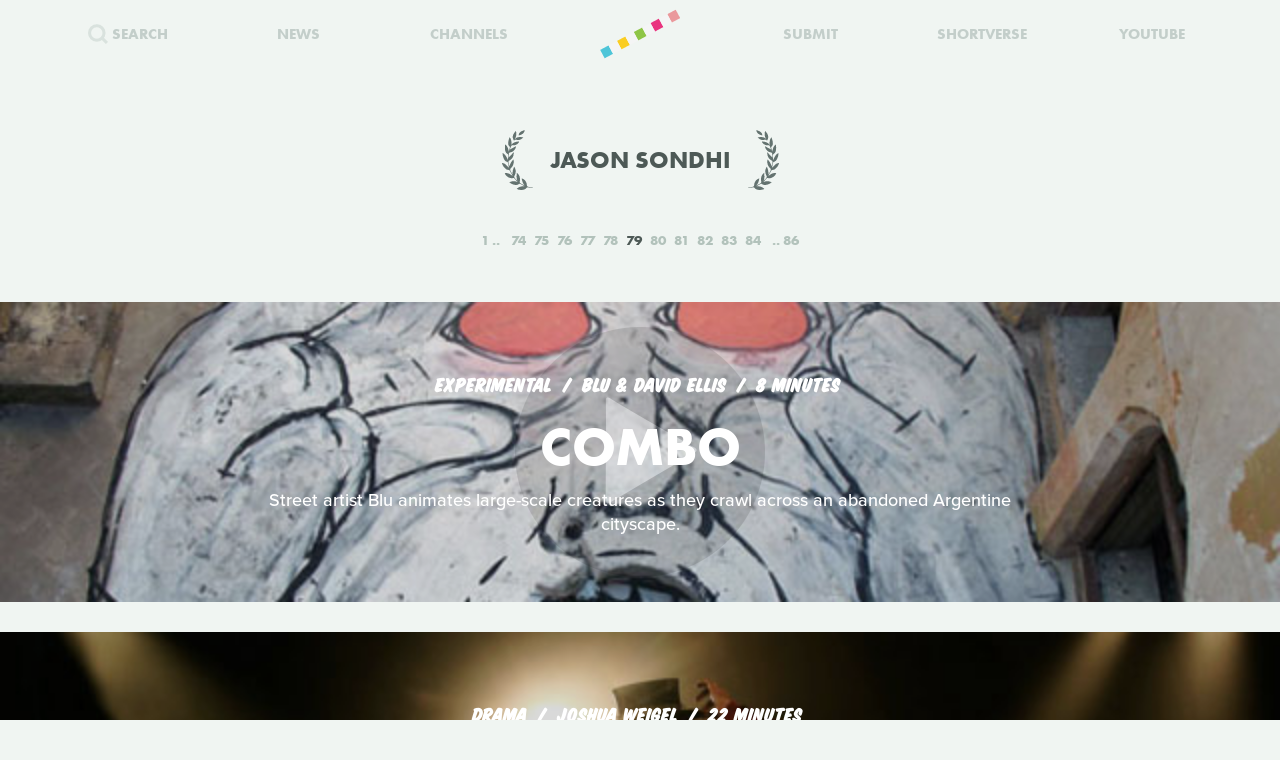

--- FILE ---
content_type: text/html; charset=UTF-8
request_url: https://www.shortoftheweek.com/author/sondhi/?p=79
body_size: 18505
content:
<!DOCTYPE html>
<html>
    <head>
<!--
     _           _       ___ _   _                     _
 ___| |_ ___ ___| |_ ___|  _| |_| |_ ___ _ _ _ ___ ___| |_
|_ -|   | . |  _|  _| . |  _|  _|   | -_| | | | -_| -_| '_|
|___|_|_|___|_| |_| |___|_| |_| |_|_|___|_____|___|___|_,_|

         ___   ___
     _ _| | | |_  |
    | | |_  |_|  _|
     \_/  |_|_|___|

-->

        <title>Short of the Week</title>

        <!-- Meta Data -->
        <meta charset="utf-8">
        <meta name="viewport"           content="width=device-width, initial-scale=1, maximum-scale=1, user-scalable=no, minimal-ui" />
        <meta name="robots"             content="follow, all" />
        <meta name="googlebot"          content="index, follow" />
        <meta name="revisit-after"      content="2 days" />
        <meta name="description"        content="The most innovative storytellers of our time. Submit your film at www.shortoftheweek.com/submit" />
        <meta name="keywords"           content="film, short films, shortoftheweek, action, live, videos, stories, creative, innovative, storytellers" />

        <meta itemprop="name"           content="Short of the Week" />
        <meta itemprop="image"          content="//static.shortoftheweek.com/images/screenshot.jpg?v=4.4.0" />
        <meta itemprop="description"    content="The most innovative storytellers of our time. Submit your film at www.shortoftheweek.com/submit" />

        <meta name="apple-mobile-web-app-status-bar-style" content="black-translucent" />

        <!-- Open Graph -->
        <meta property="fb:app_id"      content="227134177306799" />
        <meta property="og:title"       content="Short of the Week"/>
        <meta property="og:site_name"   content="Short of the Week"/>
        <meta property="og:email"       content="support@shortoftheweek.com"/>
        <meta property="og:url"         content="https://www.shortoftheweek.com/author/sondhi/?p=79"/>
        <meta property="og:description" content="The most innovative storytellers of our time. Submit your film at www.shortoftheweek.com/submit" />
        <meta property="og:image"       content="https://static.shortoftheweek.com/images/screenshot.jpg" />
        <meta property="og:type"        content="article" />

        <!-- Twitter Cards -->
        <meta property="twitter:account_id"  content="19959735" />
        <meta property="twitter:card"        content="summary_large_image" />
        <meta property="twitter:site"        content="@ShortoftheWeek" />
        <meta property="twitter:title"       content="Short of the Week" />
        <meta property="twitter:creator"     content="@ShortoftheWeek" />
        <meta property="twitter:description" content="The most innovative storytellers of our time. Submit your film at www.shortoftheweek.com/submit" />
        <meta property="twitter:url"         content="https://www.shortoftheweek.com/author/sondhi/?p=79" />
        <meta property="twitter:image:src"   content="https://static.shortoftheweek.com/images/screenshot.jpg" />
        <meta property="twitter:image"       content="https://static.shortoftheweek.com/images/screenshot.jpg" />

        <!-- Linkage -->
        <link rel="shortcut icon" href="//static.shortoftheweek.com/images/favicon.ico" />

        <link rel="alternate" type="application/rss+xml" title="RSS" href="https://www.shortoftheweek.com/feed/" />
        <link rel="alternate" type="application/atom+xml" title="Atom 0.3" href="https://www.shortoftheweek.com/feed/atom/" />

        <link rel="apple-touch-icon" sizes="57x57" href="//static.shortoftheweek.com/images/apple-touch-icon-57x57.png" />
        <link rel="apple-touch-icon" sizes="114x114" href="//static.shortoftheweek.com/images/apple-touch-icon-114x114.png" />
        <link rel="apple-touch-icon" sizes="72x72" href="//static.shortoftheweek.com/images/apple-touch-icon-72x72.png" />
        <link rel="apple-touch-icon" sizes="144x144" href="//static.shortoftheweek.com/images/apple-touch-icon-144x144.png" />
        <link rel="apple-touch-icon" sizes="60x60" href="//static.shortoftheweek.com/images/apple-touch-icon-60x60.png" />
        <link rel="apple-touch-icon" sizes="120x120" href="//static.shortoftheweek.com/images/apple-touch-icon-120x120.png" />
        <link rel="apple-touch-icon" sizes="76x76" href="//static.shortoftheweek.com/images/apple-touch-icon-76x76.png" />
        <link rel="apple-touch-icon" sizes="152x152" href="//static.shortoftheweek.com/images/apple-touch-icon-152x152.png" />

        <link rel="stylesheet" type="text/css" href="/style/screen-latest.min.css?v=4.4.0" />

        <!-- Core Script -->
        <script>var BASE_URL = "//" + location.hostname;</script>
        <script>window.pm = { fromHead: 1 }</script>

        
<!-- This site is optimized with the Yoast SEO plugin v3.0.7 - https://yoast.com/wordpress/plugins/seo/ -->
<meta property="og:locale" content="en_US" />
<meta property="og:type" content="article" />
<meta property="og:site_name" content="Short of the Week" />
<meta name="twitter:card" content="summary_large_image"/>
<meta name="twitter:site" content="@shortoftheweek"/>
<meta name="twitter:creator" content="@shortoftheweek"/>
<!-- / Yoast SEO plugin. -->

		<script type="text/javascript">
			window._wpemojiSettings = {"baseUrl":"https:\/\/s.w.org\/images\/core\/emoji\/72x72\/","ext":".png","source":{"concatemoji":"https:\/\/www.shortoftheweek.com\/wp-includes\/js\/wp-emoji-release.min.js?ver=4.4.1"}};
			!function(a,b,c){function d(a){var c,d=b.createElement("canvas"),e=d.getContext&&d.getContext("2d");return e&&e.fillText?(e.textBaseline="top",e.font="600 32px Arial","flag"===a?(e.fillText(String.fromCharCode(55356,56806,55356,56826),0,0),d.toDataURL().length>3e3):"diversity"===a?(e.fillText(String.fromCharCode(55356,57221),0,0),c=e.getImageData(16,16,1,1).data.toString(),e.fillText(String.fromCharCode(55356,57221,55356,57343),0,0),c!==e.getImageData(16,16,1,1).data.toString()):("simple"===a?e.fillText(String.fromCharCode(55357,56835),0,0):e.fillText(String.fromCharCode(55356,57135),0,0),0!==e.getImageData(16,16,1,1).data[0])):!1}function e(a){var c=b.createElement("script");c.src=a,c.type="text/javascript",b.getElementsByTagName("head")[0].appendChild(c)}var f,g;c.supports={simple:d("simple"),flag:d("flag"),unicode8:d("unicode8"),diversity:d("diversity")},c.DOMReady=!1,c.readyCallback=function(){c.DOMReady=!0},c.supports.simple&&c.supports.flag&&c.supports.unicode8&&c.supports.diversity||(g=function(){c.readyCallback()},b.addEventListener?(b.addEventListener("DOMContentLoaded",g,!1),a.addEventListener("load",g,!1)):(a.attachEvent("onload",g),b.attachEvent("onreadystatechange",function(){"complete"===b.readyState&&c.readyCallback()})),f=c.source||{},f.concatemoji?e(f.concatemoji):f.wpemoji&&f.twemoji&&(e(f.twemoji),e(f.wpemoji)))}(window,document,window._wpemojiSettings);
		</script>
		<style type="text/css">
img.wp-smiley,
img.emoji {
	display: inline !important;
	border: none !important;
	box-shadow: none !important;
	height: 1em !important;
	width: 1em !important;
	margin: 0 .07em !important;
	vertical-align: -0.1em !important;
	background: none !important;
	padding: 0 !important;
}
</style>
<link rel='stylesheet' id='wp-polls-css'  href='https://www.shortoftheweek.com/wp-content/plugins/wp-polls/polls-css.css?ver=2.73.8' type='text/css' media='all' />
<style id='wp-polls-inline-css' type='text/css'>
.wp-polls .pollbar {
	margin: 1px;
	font-size: 18px;
	line-height: 20px;
	height: 20px;
	background: #46BFD1;
	border: 1px solid #46BFD1;
}

</style>
<link rel='https://api.w.org/' href='https://www.shortoftheweek.com/wp-json/' />
<link rel="EditURI" type="application/rsd+xml" title="RSD" href="https://www.shortoftheweek.com/xmlrpc.php?rsd" />
<link rel="wlwmanifest" type="application/wlwmanifest+xml" href="https://www.shortoftheweek.com/wp-includes/wlwmanifest.xml" /> 
<meta name="generator" content="WordPress 4.4.1" />
<link rel="alternate" type="application/json+oembed" href="https://www.shortoftheweek.com/wp-json/oembed/1.0/embed?url" />
<link rel="alternate" type="text/xml+oembed" href="https://www.shortoftheweek.com/wp-json/oembed/1.0/embed?url&#038;format=xml" />


        <style>
            html { opacity: 0 }
        </style>

<!-- Google tag (gtag.js) -->
<script async src="https://www.googletagmanager.com/gtag/js?id=G-93QTJ7RZ0S">
</script>
<script>
  window.dataLayer = window.dataLayer || [];
  function gtag(){dataLayer.push(arguments);}
  gtag('js', new Date());

  gtag('config', 'G-93QTJ7RZ0S');
</script>
    </head>

    <body class=" page-author ">
        <div class="loader"></div>

        <div class="replaceable-content h-entry">
            <header class="body-header">
                <div class="nav-fixed">
                    <div class="menu icon-menu">
                        <svg xmlns="//www.w3.org/2000/svg" width="20" height="23" xmlns:xlink="//www.w3.org/1999/xlink" x="0px" y="0px" viewBox="0 0 26.3 21" enable-background="new 0 0 26.3 21" xml:space="preserve">
                            <rect x="0" y="0" fill="#B2C2BB" width="26.3" height="3"/>
                            <rect x="0" y="9" fill="#B2C2BB" width="26.3" height="3"/>
                            <rect x="0" y="18" fill="#B2C2BB" width="26.3" height="3"/>
                        </svg>
                    </div>

                    <nav class="primary-nav">
                        <a class="nav-link search" href="/search/">
                            <svg xmlns="//www.w3.org/2000/svg" xmlns:xlink="//www.w3.org/1999/xlink" x="0px" y="0px" width="20px" height="20px" viewBox="0 0 20 20" enable-background="new 0 0 20 20" xml:space="preserve">
                                <g opacity="0.75">
                                    <circle fill-rule="evenodd" clip-rule="evenodd" fill="none" stroke="#B2C2BB" stroke-width="3" stroke-miterlimit="10" cx="8.788" cy="8.958" r="7.245"/>
                                    <line fill="none" stroke="#B2C2BB" stroke-width="3" stroke-miterlimit="10" x1="14.021" y1="13.965" x2="19" y2="18.943"/>
                                </g>
                            </svg>
                            <span>Search</span>
                        </a>
                        <a class="nav-link menu-item" href="/news/">
                            <span>News</span>
                        </a>
                        <a class="nav-link menu-item" href="/channels/">
                            <span>Channels</span>
                        </a>
                        <a class="nav-link nav-logo" href="/">
                                                    <i class="icon logo-graphic">
                                <svg version="1.1"
    id="Layer_1"
    xmlns="http://www.w3.org/2000/svg"
    xmlns:xlink="http://www.w3.org/1999/xlink"
    x="0"
    y="0"
    width="100"
    height="60"
    viewBox="0 0 93.712 56.92"
    enable-background="new 0 0 93.712 56.92"
    xml:space="preserve">

    <g>
        <polygon fill="#49C4D7" points="15.277,51.688 5.448,56.92 0.215,47.086 10.042,41.86" style="" />
        <polygon fill="#FACC1B" points="34.938,41.224 25.107,46.453 19.876,36.622 29.707,31.396" style="" />
        <rect x="41.501" y="22.895" transform="matrix(0.8828 -0.4697 0.4697 0.8828 -7.8534 25.4432)" fill="#8BC441" width="11.136" height="11.135" style="" />
        <polygon fill="#E92D7B" points="74.265,20.298 64.434,25.528 59.197,15.699 69.029,10.47" style="" />
        <rect x="80.825" y="1.968" transform="matrix(0.8828 -0.4697 0.4697 0.8828 6.5844 41.4646)" fill="#EA9699" width="11.138" height="11.137" style="" />

        <rect x="12.009" y="38.586" transform="matrix(0.8826 -0.4702 0.4702 0.8826 -18.6979 13.4507)" fill="#F4F5F5" width="11.136" height="11.137"/>
        <rect x="31.672" y="28.126" transform="matrix(0.8827 -0.4699 0.4699 0.8827 -11.4655 21.4523)" fill="#F4F5F5" width="11.134" height="11.134"/>
        <polygon fill="#F4F5F5" points="64.432,25.528 54.599,30.762 49.37,20.931 59.197,15.699"/>
        <rect x="70.996" y="7.199" transform="matrix(0.8828 -0.4698 0.4698 0.8828 2.9781 37.4693)" fill="#F4F5F5" width="11.135" height="11.136"/>
    </g>
</svg>                            </i>
                                                </a>
                        <a class="nav-link menu-item" href="https://www.shortverse.com/festivals/shortoftheweek?utm_source=shortoftheweek&amp;utm_medium=website&amp;utm_campaign=header">
                            <span>Submit</span>
                        </a>
			<a class="nav-link menu-item" href="https://www.shortverse.com/?utm_source=shortoftheweek&amp;utm_medium=website&amp;utm_campaign=header" target="_blank">
				<span>Shortverse</span>
			</a>
                        <a class="nav-link menu-item" href="https://www.youtube.com/channel/UCyp-EzJrdTOd9uNPvmdst-w" target="_blank">
                            <span>YouTube</span>
                        </a>
                                            </nav>
                </div>

                                    <h1 class="header-caption laurel-wrap-sm align-center">
                        <span>Jason Sondhi</span>
                    </h1>
                
                <nav class="secondary-nav align-center">
                    <div class="inner">
                        <h1 class="align-center">
                            <a href="https://www.shortoftheweek.com" class="home-link">
                                <i class="icon logo-graphic"></i>
                            </a>
                        </h1>

                        <div class="menu vertical-center">
                            <form id="FormSearch" class="fadeable" name="search" method="GET" action="https://www.shortoftheweek.com/search/" autocomplete="off">
                                <input id="FormSearchQuery" name="q" type="text" placeholder="search">
                            </form>

                                                            <div>
                                    <a class="nav-link fadeable" href="/">Home</a>
                                </div>
                                                            <div>
                                    <a class="nav-link fadeable" href="https://www.shortoftheweek.com/channels/">Channels</a>
                                </div>
                                                            <div>
                                    <a class="nav-link fadeable" href="https://www.shortoftheweek.com/news/">News</a>
                                </div>
                                                            <div>
                                    <a class="nav-link fadeable" href="https://www.shortverse.com?utm_source=shortoftheweek&utm_medium=website&utm_campaign=header">Shortverse</a>
                                </div>
                                                            <div>
                                    <a class="nav-link fadeable" href="http://shop.shortoftheweek.com/products">Shop</a>
                                </div>
                                                            <div>
                                    <a class="nav-link fadeable" href="https://www.shortverse.com/festivals/shortoftheweek?utm_source=shortoftheweek&utm_medium=website&utm_campaign=header">Submit a Film</a>
                                </div>
                            
                            <a class="nav-link nav-close fadeable">
                                <img src="//static.shortoftheweek.com/images/symbols/close.svg" width="40" alt="Close">
                            </a>
                        </div>
                    </div>
                </nav>
            </header>

                <main>

        
        <div class="pagination top">
            
<div class="paging margin-center"><!--
            --><a class="first" href="?p=1">1</a><!--
    
            --><a class="" href="?p=74">74</a><!--
            --><a class="" href="?p=75">75</a><!--
            --><a class="" href="?p=76">76</a><!--
            --><a class="" href="?p=77">77</a><!--
            --><a class="" href="?p=78">78</a><!--
            --><a class="active" href="?p=79">79</a><!--
            --><a class="" href="?p=80">80</a><!--
            --><a class="" href="?p=81">81</a><!--
            --><a class="" href="?p=82">82</a><!--
            --><a class="" href="?p=83">83</a><!--
            --><a class="" href="?p=84">84</a><!--
    
            --><a class="last" href="?p=86">86</a><!--
    -->
</div>
        </div>

        <div class="video-list content-list vertical-post-list"></div>

        <div class="infinite-scroll align-center">
            <img src="//static.shortoftheweek.com/images/indicators/activity.gif" width="50" height="50" class="icon-loader" alt="Loading">
        </div>

        <div class="pagination bottom">
            <div class="pagination-group">
                                    <a name="PaginationMore" class="action-load-more" href="#more">More</a>
                
                <div class="paging">
                    
<div class="paging margin-center"><!--
            --><a class="first" href="?p=1">1</a><!--
    
            --><a class="" href="?p=74">74</a><!--
            --><a class="" href="?p=75">75</a><!--
            --><a class="" href="?p=76">76</a><!--
            --><a class="" href="?p=77">77</a><!--
            --><a class="" href="?p=78">78</a><!--
            --><a class="active" href="?p=79">79</a><!--
            --><a class="" href="?p=80">80</a><!--
            --><a class="" href="?p=81">81</a><!--
            --><a class="" href="?p=82">82</a><!--
            --><a class="" href="?p=83">83</a><!--
            --><a class="" href="?p=84">84</a><!--
    
            --><a class="last" href="?p=86">86</a><!--
    -->
</div>
                </div>
            </div>
        </div>

    </main>

            <footer class="body-footer dark-bar">
                <div class="social-media align-center">
                    <h3 class="flush">YouTube Channel</h3>
                    <a href="https://www.youtube.com/channel/UCyp-EzJrdTOd9uNPvmdst-w/?sub_confirmation=1"
                        class="label-youtube label-social"
                        target="_blank">SUBSCRIBE</a>
                </div>

                <nav><!--
                                            --><a class="nav-link" href="/">Home</a>
                        <!--
                                            --><a class="nav-link" href="https://www.shortoftheweek.com/channels/">Channels</a>
                        <!--
                                            --><a class="nav-link" href="https://www.shortverse.com?utm_source=shortoftheweek&utm_medium=website&utm_campaign=footer">Shortverse</a>
                        <!--
                                            --><a class="nav-link" href="https://shop.shortoftheweek.com">Shop</a>
                        <!--
                                            --><a class="nav-link" href="https://www.shortverse.com/festivals/shortoftheweek?utm_source=shortoftheweek&utm_medium=website&utm_campaign=footer">Submit a Film</a>
                        <!--
                                            --><a class="nav-link" href="https://www.shortoftheweek.com/news/">News</a>
                        <!--
                                            --><a class="nav-link" href="https://www.shortoftheweek.com/jobs/">Jobs</a>
                        <!--
                                            --><a class="nav-link" href="https://www.shortoftheweek.com/about/">About</a>
                        <!--
                                            --><a class="nav-link" href="https://www.shortoftheweek.com/sponsorship/">Sponsorship</a>
                        <!--
                                    -->
                    <a class="nav-link nav-link-no-break" href="/login">Login</a> /
                    <a class="nav-link nav-link-no-break" href="/register">Sign Up</a>
                </nav>

                <div class="newsletter align-center push-top">
                    <h3 class="flush">Sign up for our weekly newsletter!</h3>
                    <span class="subtitle">The best short films delivered to your inbox.</span>

                    <form id="NewsletterForm" class="push-bottom-lg push-top" method="POST">
                        <input type="hidden" name="u" value="e065fe439b51b4e423d27119b">
                        <input type="hidden" name="id" value="bf235fe23b">
                        <input type="hidden" name="group[1][9]" value="1" data-type="Source/MC Signup">
                        <input type="hidden" name="group[9][25]" value="1" data-type="Settings/Weekly">

                        <div class="state state-unsent">
                            <input type="email" placeholder="Your email here" autocapitalize="off" autocorrect="off" name="MERGE0" id="MERGE0" size="25" value=""> <br>

                            <button class="cta" type="submit">Join</button>
                        </div>

                        <small class="recaptcha-note">
                            This site is protected by reCAPTCHA and the
                            <br />
                            Google
                            <a href="https://policies.google.com/privacy">Privacy Policy</a> and
                            <a href="https://policies.google.com/terms">Terms of Service</a> apply.
                        </small>

                        <div class="state state-success">
                            <small><b>You are now on the list!</b></small>
                        </div>

                        <div class="state state-error">
                            <small><b>You are already subscribed.</b></small>
                        </div>

                        <div class="state state-custom">
                            <small><b>An error has occurred with your submission.</b></small>
                        </div>
                    </form>
                </div>

                <div class="social-media align-center">
                    <h3 class="flush">Follow us</h3>
                    <a href="https://www.facebook.com/shortoftheweek" class="label-facebook label-social" target="_blank">FACEBOOK</a>
                    <a href="https://twitter.com/shortoftheweek" class="label-twitter label-social" target="_blank">TWITTER</a>
                </div>

                <small class="push-top-lg copyright">
                    <span>2007 - 2026 &copy; Short of the Week, LLC.</span>
                    &nbsp;&verbar;&nbsp;
                    <a href="/privacy-policy/">Privacy Policty</a>
                    &nbsp;&verbar;&nbsp;
                    <a href="/terms-and-conditions/">Terms &amp; Conditions</a>
                </small>
            </footer>

                            <!-- Administrators -->
                    </div>

        

        
        <!-- Templates -->
        
<script id="tpl-module-news-article" type="text/template">
    
<article class="news-preview {% if model.getBackgroundImage() %}has-image{% else %}no-image{% endif %} {% if not ignoreColor %}{{ model.getTextColor() }}{% endif %}">
    <header style="background-image: url({{ model.getBackgroundImage() }});">
        <div class="content">
            <div class="details">
                <address>
                    {% if model.getCategories.length > 0 %}<span class="p-category"><a href="{{ model.getCategories.at(0).getURL() }}">{{ model.getCategories.at(0).getDisplayName() }}</a></span>{% endif %}
                    <time class="dt-published published" pubdate datetime="{{ model.getCreatedAt() }}">{{ model.getCreatedAt(true) }}</time>
                </address>
            </div>

            <h1 class="entry-title">{{ model.getTitle() }}</h1>

            <div class="align-center push-top">
                <a class="p-author h-card author-credit" href="{{ model.getAuthor().getURL() }}" rel="author">
                    <img src="{{ model.getAuthor().getAvatar() }}" alt="Avatar">
                    {{ model.getAuthor().getDisplayName() }}
                </a>
            </div>
        </div>
    </header>
</article>

<article class="news-article article-wrapper {{ className }}">
    <section class="article editorial content entry-content" id="Content">
        <div class="social-buttons"></div>

        {% if content %}
            {{ content }}
        {% else %}
            {{ model.getContent() }}
        {% endif %}

    </section>
</article>


</script>

<script id="tpl-module-news-preview" type="text/template">
    
<article id="{{ model.id }}" class="news-preview {{ className }} {% if model.getBackgroundImage() %}has-image{% else %}no-image{% endif %} {% if not ignoreColor %}{{ model.getTextColor() }}{% endif %}">
    <header style="background-image: url({{ model.getBackgroundImage() }});">
        <div class="content">
            <div class="details">
                <address>
                    {% if model.getCategories.length > 0 %}<span>{{ model.getCategories.at(0).getDisplayName() }}</span>{% endif %}
                    <time pubdate datetime="{{ model.getCreatedAt() }}">{{ model.getCreatedAt(true) }}</time>
                </address>
            </div>

            <h1>
                <a href="{{ model.getURL() }}" rel="bookmark">{{ model.getTitle() }}</a>
            </h1>

            <div class="description">
                <p>
                    {{ model.getPreview(2) }}
                </p>
            </div>

            {% if model.hasSubscriptions() %}
            <div class="doggyear subscription-{{ model.getSubscription(0) }}">
                {{ model.getSubscription(0) }}
            </div>
            {% endif %}
        </div>
    </header>

    <section class="news-excerpt">
    </section>
</article>


</script>

<script id="tpl-module-video-player" type="text/template">
    
<section class="video-player {% if not ignoreColor %}{{ model.getTextColor() }}{% endif %}">

    <div class="embed-wrapper" data-src="{{ model.getEmbeddableVideo() }}">

    </div>

    <article class="content align-center">
        <a href="{{ model.getURL() }}" class="symbol-play">Play</a>

        <div class="details">
            <span>{{ model.getGenre.getDisplayName() }}</span>
            {% if model.getFilmmaker() %}
                <span>
                {% if model.getFilmmakersCount() > 2 %}
                    {{ model.getFilmmakers()[0] }} &amp; {{ model.getFilmmakersCount() - 1 }} Others
                {% else %}
                    {% for filmmaker in model.getFilmmakers() %}
                        {{ filmmaker }}{% if not loop.last %} &amp; {% endif %}
                    {% endfor %}
                {% endif %}
                </span>
            {% endif %}

            {% if model.getDuration() %}<time>{{ model.getDuration() }} minutes</time>{% endif %}

            <div class="labels">
                {% for label in model.getLabels() %}
                    <a href="#{{ label|lower }}" class="p-category label-{{ label|lower }}">{{ label }}</a>
                {% endfor %}
            </div>
        </div>

        <h1 class="title p-name entry-title">{{ model.getTitle() }}</h1>

        <div class="description p-summary entry-summary">
            {{ model.getExcerpt() }}
        </div>

        <div class="social-media pad-30">
{#
            <a href="https://www.facebook.com/sharer/sharer.php?u={{ model.getFacebookURL() }}" class="label-facebook label-social" target="_blank">LIKE</a>
            <a href="https://twitter.com/share?via=shortoftheweek&amp;url={{ model.getURL() }}&amp;text={{ model.getTwitterText() }}" class="label-twitter label-social" target="_blank">TWEET</a>
#}
            <a href="#read-more" class="action-read-article label-white label-action" target="_blank">READ REVIEW</a>
{#
            <div class="icon-chevron-down"></div>
#}
        </div>
    </article>

</section>
</script>

<script id="tpl-module-video-preview" type="text/template">
    
<article id="{{ model.id }}" class="video-preview {{ className }} {% if not ignoreColor %}{{ model.getTextColor() }}{% endif %}">
    <a href="{{ model.getURL() }}" class="symbol-play">Play</a>

    <header {% if not ignoreBackground %}style="background-image: url({{ model.getBackgroundImage() }});"{% endif %}>
        <div class="content">
            <div class="details">
                <span>{{ model.getGenre.getDisplayName() }}</span>
                {% if model.getFilmmaker() %}
                    <span>
                    {% if model.getFilmmakersCount() > 2 %}
                        {{ model.getFilmmakers()[0] }} &amp; {{ model.getFilmmakersCount() - 1 }} Others
                    {% else %}
                        {% for filmmaker in model.getFilmmakers() %}
                            {{ filmmaker }}{% if not loop.last %} &amp; {% endif %}
                        {% endfor %}
                    {% endif %}
                    </span>
                {% endif %}

                {% if model.getDuration() %}<time>{{ model.getDuration() }} minutes</time>{% endif %}

                <div class="labels">
                    {% for label in model.getLabels() %}
                        <a href="#{{ label|lower }}" class="label-{{ label|lower }}">{{ label }}</a>
                    {% endfor %}
                </div>
            </div>

            <h1><a href="{{ model.getURL() }}" rel="bookmark">{{ model.getTitle() }}</a></h1>

            {% if model.getPreview() %}
                <p class="description">{{ model.getPreview() }}</p>
            {% endif %}

            {% if shareModel %}
                <!-- Social -->
                <div class="social-media push-top align-center">
                    <a href="https://www.facebook.com/sharer/sharer.php?u={{ shareModel.getFacebookURL() }}" class="label-facebook label-social" data-type="facebook" target="_blank">LIKE</a>
{#
                    <a href="https://twitter.com/share?via=shortoftheweek&amp;url={{ shareModel.getURL() }}&amp;text={{ shareModel.getTwitterText() }}" data-type="twitter" class="label-twitter label-social" target="_blank">TWEET</a>
#}
                </div>
            {% endif %}

            {% if model.hasSubscriptions() %}
            <div class="doggyear subscription-{{ model.getSubscription(0) }}">
                {{ model.getSubscription(0) }}
            </div>
            {% endif %}
        </div>
    </header>
</article>

</script>

<script id="tpl-svg-logo" type="text/template">
    <svg version="1.1"
    id="Layer_1"
    xmlns="http://www.w3.org/2000/svg"
    xmlns:xlink="http://www.w3.org/1999/xlink"
    x="0"
    y="0"
    width="100"
    height="60"
    viewBox="0 0 93.712 56.92"
    enable-background="new 0 0 93.712 56.92"
    xml:space="preserve">

    <g>
        <polygon fill="#49C4D7" points="15.277,51.688 5.448,56.92 0.215,47.086 10.042,41.86" style="fill: XXXXXX" />
        <polygon fill="#FACC1B" points="34.938,41.224 25.107,46.453 19.876,36.622 29.707,31.396" style="fill: XXXXXX" />
        <rect x="41.501" y="22.895" transform="matrix(0.8828 -0.4697 0.4697 0.8828 -7.8534 25.4432)" fill="#8BC441" width="11.136" height="11.135" style="fill: XXXXXX" />
        <polygon fill="#E92D7B" points="74.265,20.298 64.434,25.528 59.197,15.699 69.029,10.47" style="fill: XXXXXX" />
        <rect x="80.825" y="1.968" transform="matrix(0.8828 -0.4697 0.4697 0.8828 6.5844 41.4646)" fill="#EA9699" width="11.138" height="11.137" style="fill: XXXXXX" />

        <rect x="12.009" y="38.586" transform="matrix(0.8826 -0.4702 0.4702 0.8826 -18.6979 13.4507)" fill="#F4F5F5" width="11.136" height="11.137"/>
        <rect x="31.672" y="28.126" transform="matrix(0.8827 -0.4699 0.4699 0.8827 -11.4655 21.4523)" fill="#F4F5F5" width="11.134" height="11.134"/>
        <polygon fill="#F4F5F5" points="64.432,25.528 54.599,30.762 49.37,20.931 59.197,15.699"/>
        <rect x="70.996" y="7.199" transform="matrix(0.8828 -0.4698 0.4698 0.8828 2.9781 37.4693)" fill="#F4F5F5" width="11.135" height="11.136"/>
    </g>
</svg></script>
        <!-- Scripts -->

        <script type='text/javascript'>
/* <![CDATA[ */
var pollsL10n = {"ajax_url":"https:\/\/www.shortoftheweek.com\/wp-admin\/admin-ajax.php","text_wait":"Your last request is still being processed. Please wait a while ...","text_valid":"Please choose a valid poll answer.","text_multiple":"Maximum number of choices allowed: ","show_loading":"1","show_fading":"1"};
/* ]]> */
</script>
<script type='text/javascript' src='https://www.shortoftheweek.com/wp-content/plugins/wp-polls/polls-js.js?ver=2.73.8'></script>
<script type='text/javascript' src='https://www.shortoftheweek.com/wp-includes/js/wp-embed.min.js?ver=4.4.1'></script>


        <script src="//www.youtube.com/iframe_api"></script>
        <script src="/script/vendor.js?v=4.4.0"></script>
                <script src="/script/app-latest.min.js?v=4.4.0"></script>
                <script>
          (function(d) {
            var config = {
              kitId: "pea7ehd",
              scriptTimeout: 3000,
              async: true
            },
            h=d.documentElement,t=setTimeout(function(){h.className=h.className.replace(/\bwf-loading\b/g,"")+" wf-inactive";},config.scriptTimeout),tk=d.createElement("script"),f=false,s=d.getElementsByTagName("script")[0],a;h.className+=" wf-loading";tk.src='https://use.typekit.net/'+config.kitId+'.js';tk.async=true;tk.onload=tk.onreadystatechange=function(){a=this.readyState;if(f||a&&a!="complete"&&a!="loaded")return;f=true;clearTimeout(t);try{Typekit.load(config)}catch(e){}};s.parentNode.insertBefore(tk,s)
          })(document);
        </script>

        
        <!-- Initialize -->
        <script id="initScripts" type="text/javascript">
            window.config = {
                BUILD        : "4.3.2",
                CAST_APP_ID  : "",
                CAST_APP_NAME: "",
                CAT_PROMOTED : "",
                REFERRER     : "",
                OVERRIDE_LOG: true,
                BC           : 10,
                USER         : false            };

            
    window.page = new window.pm.Page_Author({
        el         : window.pm.$body,
        json_author: {"display_name":"Jason Sondhi","first_name":"Jason","last_name":"Sondhi","ID":"3","company":"Short of the Week LLC","occupation":"","phone":"2069796394","notification_weekly":"1","notification_daily":"1","notification_texts":"1","subscriptions":[],"email":"sondhi@shortoftheweek.com","real_name":"Jason Sondhi"},
        json_posts : {"count":10,"limit":10,"page":79,"total":853,"page_max":86,"_links":{"first":"https:\/\/www.shortoftheweek.com\/author\/sondhi?limit=10&page=1","last":"https:\/\/www.shortoftheweek.com\/author\/sondhi?limit=10&page=86","next":"https:\/\/www.shortoftheweek.com\/author\/sondhi?limit=10&page=80","previous":"https:\/\/www.shortoftheweek.com\/author\/sondhi?limit=10&page=78"},"data":[{"ID":1900,"post_author":"3","post_content":"<p>Another one of our reviews from this last week that have disappeared, <em>Combo<\/em> is an\u00a0additional\u00a0round of surreal stop-motion from last year's SotW favorite artist, <a href=\"\/\/www.shortoftheweek.com\/2008\/06\/01\/muto\/\">Muto'<\/a>s Blu. This time he garners the help of David Ellis to create more complex, but less dynamic compositions. The \"Holy S**T!\" factor is now diminished after Muto, but the technique is still impressive enough to deserve attention. This time the inclusion of the artists in the piece grants a welcome peek into the production process.<\/p>","post_date":"2009-10-01 12:45:16","post_title":"Combo","post_name":"combo","background_image":"\/\/static.shortoftheweek.com\/wp-content\/uploads\/2009\/10\/combo-2.jpg","categories":{"count":4,"limit":10,"page":1,"total":0,"page_max":0,"_links":{"first":"https:\/\/www.shortoftheweek.com\/author\/sondhi?limit=10&page=1","last":"https:\/\/www.shortoftheweek.com\/author\/sondhi?limit=10&page=0","next":"https:\/\/www.shortoftheweek.com\/author\/sondhi?limit=10&page=0","previous":"https:\/\/www.shortoftheweek.com\/author\/sondhi?limit=10&page=1"},"data":[{"ID":89,"color":"#6795A6","display_name":"Animation","slug":"animation"},{"ID":317,"color":"#FF2000","display_name":"Argentina","slug":"argentina"},{"ID":831,"color":"#FF2000","display_name":"Art","slug":"art-topic"},{"ID":94,"color":"#58B08B","display_name":"Experimental","slug":"experimental"}]},"author":{"display_name":"Jason Sondhi","first_name":"Jason","last_name":"Sondhi","ID":"3","company":"Short of the Week LLC","occupation":"","phone":"2069796394","notification_weekly":"1","notification_daily":"1","notification_texts":"1","subscriptions":[],"email":"sondhi@shortoftheweek.com","real_name":"Jason Sondhi"},"country":{"ID":317,"color":"#FF2000","display_name":"Argentina","slug":"argentina"},"filmmaker":"Blu\r &amp; David Ellis","labels":"","links":[{"url":"https:\/\/vimeo.com\/blu","label":"vimeo"}],"duration":"8","genre":{"ID":94,"color":"#58B08B","display_name":"Experimental","slug":"experimental"},"play_link":"https:\/\/player.vimeo.com\/video\/6555161","play_link_target":"video","post_excerpt":"Street artist Blu animates large-scale creatures as they crawl across an abandoned Argentine cityscape.","production":"","style":{"ID":89,"color":"#6795A6","display_name":"Animation","slug":"animation"},"subscriptions":[],"tags":{"count":0,"limit":10,"page":1,"total":0,"page_max":0,"_links":{"first":"https:\/\/www.shortoftheweek.com\/author\/sondhi?limit=10&page=1","last":"https:\/\/www.shortoftheweek.com\/author\/sondhi?limit=10&page=0","next":"https:\/\/www.shortoftheweek.com\/author\/sondhi?limit=10&page=0","previous":"https:\/\/www.shortoftheweek.com\/author\/sondhi?limit=10&page=1"},"data":[]},"text_color":"light","twitter_text":"Combo+by+Blu+%7C+Animated+Short+Film","thumbnail":"\/\/static.shortoftheweek.com\/wp-content\/uploads\/2009\/10\/combo-2.jpg","type":"video","topic":{"ID":831,"color":"#FF2000","display_name":"Art","slug":"art-topic"}},{"ID":1884,"post_author":"3","post_content":"<p>I've developed a an unfortunate habit of writing my posts directly in Wordpress, so the last few reviews have gone missing. I don't feel like rewriting them right now, but at least I can share the links and a short description.<\/p><p>The Butterfly Circus is a remarkable Depression-era period piece, with impressive talent and production levels. Will possesses no arms or legs and is resigned to being mocked as part of a Carnival Sideshow, until he meets the charismatic Mr. Mendez\u2014Ringmaster of The Butterfly Circus. Through his interactions with the circus, Will is challenged to look past his limitations and discover what he's truly capable of. Schmaltzy heartstring pulling may turn some viewers off, but the short ultimately delivers a strong message in a powerful way. It's a long film at 20 minutes, but highly recommended.<\/p><!--ocf-->","post_date":"2009-10-01 12:37:25","post_title":"The Butterfly Circus","post_name":"doorpost-winnerthe-butterfly-circus","background_image":"\/\/static.shortoftheweek.com\/wp-content\/uploads\/2009\/10\/butterfly-circus-1.jpg","categories":{"count":5,"limit":10,"page":1,"total":0,"page_max":0,"_links":{"first":"https:\/\/www.shortoftheweek.com\/author\/sondhi?limit=10&page=1","last":"https:\/\/www.shortoftheweek.com\/author\/sondhi?limit=10&page=0","next":"https:\/\/www.shortoftheweek.com\/author\/sondhi?limit=10&page=0","previous":"https:\/\/www.shortoftheweek.com\/author\/sondhi?limit=10&page=1"},"data":[{"ID":1284,"color":"#9A7E70","display_name":"Characters with Disability","slug":"characters-with-disability"},{"ID":95,"color":"#FF7559","display_name":"Drama","slug":"drama"},{"ID":569,"color":"#96CF21","display_name":"Hope","slug":"hope-topic"},{"ID":64,"color":"#58B08B","display_name":"Live-Action","slug":"live-action"},{"ID":63,"color":"#B35D5F","display_name":"USA","slug":"usa"}]},"author":{"display_name":"Jason Sondhi","first_name":"Jason","last_name":"Sondhi","ID":"3","company":"Short of the Week LLC","occupation":"","phone":"2069796394","notification_weekly":"1","notification_daily":"1","notification_texts":"1","subscriptions":[],"email":"sondhi@shortoftheweek.com","real_name":"Jason Sondhi"},"country":{"ID":63,"color":"#B35D5F","display_name":"USA","slug":"usa"},"filmmaker":"Joshua Weigel","labels":"","links":[{"url":"http:\/\/vimeo.com\/17150524","label":"Vimeo"}],"duration":"22","genre":{"ID":95,"color":"#FF7559","display_name":"Drama","slug":"drama"},"play_link":"http:\/\/player.vimeo.com\/video\/17150524","play_link_target":"video","post_excerpt":"Amid the Great Depression, a limbless man joins a circus and searches to become more than just a sideshow act in this Doorpost winning film.","production":"","style":{"ID":64,"color":"#58B08B","display_name":"Live-Action","slug":"live-action"},"subscriptions":[],"tags":{"count":0,"limit":10,"page":1,"total":0,"page_max":0,"_links":{"first":"https:\/\/www.shortoftheweek.com\/author\/sondhi?limit=10&page=1","last":"https:\/\/www.shortoftheweek.com\/author\/sondhi?limit=10&page=0","next":"https:\/\/www.shortoftheweek.com\/author\/sondhi?limit=10&page=0","previous":"https:\/\/www.shortoftheweek.com\/author\/sondhi?limit=10&page=1"},"data":[]},"text_color":"light","twitter_text":"The+Butterfly+Circus+by+Joshua+Weigel+%7C+Short+Film","thumbnail":"\/\/static.shortoftheweek.com\/wp-content\/uploads\/2009\/10\/butterfly-circus-1.jpg","type":"video","topic":{"ID":569,"color":"#96CF21","display_name":"Hope","slug":"hope-topic"}},{"ID":1895,"post_author":"3","post_content":"ASA has been working hard to rip out the malicious code infecting Shortoftheweek, which had been responsible for the RSS spam and general site sluggishness. As a result we were down for a bit last night, and have lost of a few of the more recent Short of the Moments. We'll get things back to normal soon. Email ASA or I if you spot anything wonky.","post_date":"2009-09-30 13:20:40","post_title":"Site: Update","post_name":"site-update","author":{"display_name":"Jason Sondhi","first_name":"Jason","last_name":"Sondhi","ID":"3","company":"Short of the Week LLC","occupation":"","phone":"2069796394","notification_weekly":"1","notification_daily":"1","notification_texts":"1","subscriptions":[],"email":"sondhi@shortoftheweek.com","real_name":"Jason Sondhi"},"background_image":"","categories":{"count":1,"limit":10,"page":1,"total":0,"page_max":0,"_links":{"first":"https:\/\/www.shortoftheweek.com\/author\/sondhi?limit=10&page=1","last":"https:\/\/www.shortoftheweek.com\/author\/sondhi?limit=10&page=0","next":"https:\/\/www.shortoftheweek.com\/author\/sondhi?limit=10&page=0","previous":"https:\/\/www.shortoftheweek.com\/author\/sondhi?limit=10&page=1"},"data":[{"ID":165,"color":"#DB3377","display_name":"SOTW","slug":"sotw"}]},"genre":{"ID":null,"color":"#D9B800","display_name":null,"slug":""},"post_excerpt":"","subscriptions":[],"tags":{"count":0,"limit":10,"page":1,"total":0,"page_max":0,"_links":{"first":"https:\/\/www.shortoftheweek.com\/author\/sondhi?limit=10&page=1","last":"https:\/\/www.shortoftheweek.com\/author\/sondhi?limit=10&page=0","next":"https:\/\/www.shortoftheweek.com\/author\/sondhi?limit=10&page=0","previous":"https:\/\/www.shortoftheweek.com\/author\/sondhi?limit=10&page=1"},"data":[]},"text_color":false,"thumbnail":"","type":"news"},{"ID":1834,"post_author":"3","post_content":"<p>Nothing excites the internet masses (yours truly included) like a best of list. A new one out lists a bunch of really important animation directors and their representative works. Created by fans on the IMDB Classic Film Message Board and posted by alsolikelife on the Shooting Down Pictures Blog, these are folks who know a lot more about animation than I do, so I can't argue with their selections.\u00a0 I wonder what our resident animation expert <a href=\"\/\/www.shortoftheweek.com\/author\/ian\/\">Ian<\/a> thinks about it though. A bunch of these films can be found online, and several of these directors like <a href=\"\/\/www.shortoftheweek.com\/2008\/10\/13\/two-sisters\/\">Caroline Leaf<\/a>, <a href=\"\/\/www.shortoftheweek.com\/?s=plympton\">Bill Plympton<\/a>,\u00a0 <a href=\"\/\/www.shortoftheweek.com\/2008\/01\/28\/mermaid\/\">Aleksandr Petrov<\/a> and <a href=\"\/\/www.shortoftheweek.com\/2008\/02\/10\/father-and-daughter\/\">Michael Dudok de Wit<\/a> have been featured on SotW.\r<\/p>\n\n\r<p>See the list at:\u00a0 <a href=\"http:\/\/alsolikelife.com\/shooting\/2009\/08\/100-important-directors-of-animated-short-films\/\">Shooting Down Pictures Blog<\/a><\/p><!--ocf-->","post_date":"2009-08-30 17:46:39","post_title":"100 Important Directors of Animated Short Films","post_name":"100-important-directors-of-animated-short-films","author":{"display_name":"Jason Sondhi","first_name":"Jason","last_name":"Sondhi","ID":"3","company":"Short of the Week LLC","occupation":"","phone":"2069796394","notification_weekly":"1","notification_daily":"1","notification_texts":"1","subscriptions":[],"email":"sondhi@shortoftheweek.com","real_name":"Jason Sondhi"},"background_image":"","categories":{"count":1,"limit":10,"page":1,"total":0,"page_max":0,"_links":{"first":"https:\/\/www.shortoftheweek.com\/author\/sondhi?limit=10&page=1","last":"https:\/\/www.shortoftheweek.com\/author\/sondhi?limit=10&page=0","next":"https:\/\/www.shortoftheweek.com\/author\/sondhi?limit=10&page=0","previous":"https:\/\/www.shortoftheweek.com\/author\/sondhi?limit=10&page=1"},"data":[{"ID":67,"color":"#DB3377","display_name":"News","slug":"news-2"}]},"genre":{"ID":null,"color":"#D9B800","display_name":null,"slug":""},"post_excerpt":"","subscriptions":[],"tags":{"count":0,"limit":10,"page":1,"total":0,"page_max":0,"_links":{"first":"https:\/\/www.shortoftheweek.com\/author\/sondhi?limit=10&page=1","last":"https:\/\/www.shortoftheweek.com\/author\/sondhi?limit=10&page=0","next":"https:\/\/www.shortoftheweek.com\/author\/sondhi?limit=10&page=0","previous":"https:\/\/www.shortoftheweek.com\/author\/sondhi?limit=10&page=1"},"data":[]},"text_color":false,"thumbnail":"","type":"news"},{"ID":1811,"post_author":"3","post_content":"<p><em>Watch the film on Shane Acker's <a href=\"http:\/\/www.shaneacker.com\/?projects=9-short\">Personal Website<\/a><\/em><\/p><p>So call me \"Captain Obvious\". I pride myself in thinking of this as a site to find rare stuff not provided from a million other sites, but hey, we reviewed the <a href=\"\/\/www.shortoftheweek.com\/2007\/05\/23\/alive-in-joburg\/\">short film that the season's other \u00a0no.\"9\" <\/a>sci-fi film was based on, it only seemed fair to extend the same courtesy to Shane Acker. Besides, for this, our last entry in our <a href=\"\/\/www.shortoftheweek.com\/category\/series\/student-series\/\"><em>Student Film Series<\/em><\/a>, how could we neglect the most illustrious of all? Let's not kid ourselves, when it comes to student short films, what other work in recent memory can even come close to the superlative accolades heaped upon this little flick? SIGGRAPH, Student Gold, an Oscar nom\u2014those are big honors. And just to be clear, it isn't normal for Hollywood superstars (Tim Burton and <em>Wanted<\/em> director Timur Bekmambetov) to descend upon a student filmmaker and offer to shepherd them in directing a feature-film adaptation.<\/p><p>To see it is to know why. <em>9 <\/em>blows away any expectations you have for a student film. The film images a post-apocalyptic future. An animated rag-doll with the number \"9\" on its back scavenges along in a human-free landscape. Through flashback we see 9's encounter with \"5\", and how they both fought against a giant mechanical monster that ends up stealing 5's soul, making him inanimate. In the present again, 9 must confront this monster if he wishes to keep his own life.<\/p><p>Serious stuff no? It's strange, but even in the realm of short film which rewards experimentation and risk-taking, the cartoon legacy of animation has really made this form of dark and mature CG a rarity. There is a sense of adventure in the thrilling chase sequence roughly half-way through the film, but also a palpable terror. Going through our own <a href=\"\/\/www.shortoftheweek.com\/films\/\">archive<\/a> I cannot find an entry that compares. And yet the film is not simply a cut-scene from a horror video-game. The more I think about it, the more it strikes me that <em>9<\/em> is truly a unique hybrid in terms of the tone it strikes. The wide-eyed and appealing character design of our rag-dolls is very innocent, and the even the monster, horrifying as it is, wearing the skinned bodies of 9's fallen comrades as a coat, looks actually kind of like a dog. A child could watch <em>9<\/em> and not suffer nightmares.<\/p><p>This is what I imagine Tim Burton saw that appealed to him\u2014<em>9<\/em> can appeal to a wide-range of audiences. It's a gritty post-apocalyptic film for kids, that doesn't pander or soften its scares. It hearkens back to better era of children's fare, movies like\u00a0<em>Labyrinth<\/em> and <em>The Dark Crystal<\/em> that freaked me out as a kid.<\/p><p>Questions of the upcoming feature aside though, the short itself is technically brilliant in both story and execution. The enabler of this is the running time. 10 minutes is quite an undertaking even for a UCLA MFA capstone project. \u00a0Not to denigrate another awesome film, but because of the shared conceit of an animated doll, the comparison to <em><a href=\"http:\/\/www.pixelnitrate.com\/sebastians_voodoo\">Sebastian's Voodoo<\/a><\/em>, a super-acclaimed student animation from last year, came to mind. That film, while superior in some ways in beauty and detail, is less half as long as <em>9<\/em>, and enjoys a fixed setting, whereas <em>9<\/em> gloriously follows its character across vast changes of locales as he flees from the beast that is hot on his trail. In <a href=\"http:\/\/www.fpsmagazine.com\/feature\/050929acker.php\">interviews<\/a> Acker credits his background in architecture for giving him the grounding necessary in 3-D modeling to pursue a more expansive story. Likewise working for WETA on the <em>Lord of the Rings<\/em> movies is a good way to develop chops that exceed the average student. It pays off in that <em>9<\/em> feels like a story, rather than an idea, or joke, or twist\u2014devices that shorter films often must adopt.<\/p><p>Watch the short film now, and in less than the two weeks the feature film will be out in theaters. Based on this I will certainly be there.<\/p><p>&nbsp;<\/p><p><!--ocf--><\/p>","post_date":"2009-08-28 12:36:32","post_title":"9","post_name":"9","background_image":"\/\/static.shortoftheweek.com\/wp-content\/uploads\/2009\/08\/9_hi.jpg","categories":{"count":6,"limit":10,"page":1,"total":0,"page_max":0,"_links":{"first":"https:\/\/www.shortoftheweek.com\/author\/sondhi?limit=10&page=1","last":"https:\/\/www.shortoftheweek.com\/author\/sondhi?limit=10&page=0","next":"https:\/\/www.shortoftheweek.com\/author\/sondhi?limit=10&page=0","previous":"https:\/\/www.shortoftheweek.com\/author\/sondhi?limit=10&page=1"},"data":[{"ID":62,"color":"#DB3377","display_name":"3D Animation","slug":"3d-animation"},{"ID":80,"color":"#FF2000","display_name":"Adventure","slug":"adventure"},{"ID":1169,"color":"#FFC400","display_name":"Classic","slug":"classic-collection"},{"ID":135,"color":"#FFA200","display_name":"Other Worlds","slug":"other-worlds"},{"ID":559,"color":"#56AB5C","display_name":"Student Films","slug":"student-films"},{"ID":63,"color":"#B35D5F","display_name":"USA","slug":"usa"}]},"author":{"display_name":"Jason Sondhi","first_name":"Jason","last_name":"Sondhi","ID":"3","company":"Short of the Week LLC","occupation":"","phone":"2069796394","notification_weekly":"1","notification_daily":"1","notification_texts":"1","subscriptions":[],"email":"sondhi@shortoftheweek.com","real_name":"Jason Sondhi"},"country":{"ID":63,"color":"#B35D5F","display_name":"USA","slug":"usa"},"filmmaker":"Shane Acker","labels":"","links":[{"url":"https:\/\/vimeo.com\/37209185","label":"Vimeo"}],"duration":"10","genre":{"ID":80,"color":"#FF2000","display_name":"Adventure","slug":"adventure"},"play_link":"http:\/\/www.shaneacker.com\/?projects=9-short","play_link_target":"video","post_excerpt":"The most acclaimed student work of the decade is this post-apocalyptic CG action short out of UCLA,  which won the director the right to adapt it to the big screen.","production":"","style":{"ID":62,"color":"#DB3377","display_name":"3D Animation","slug":"3d-animation"},"subscriptions":[],"tags":{"count":0,"limit":10,"page":1,"total":0,"page_max":0,"_links":{"first":"https:\/\/www.shortoftheweek.com\/author\/sondhi?limit=10&page=1","last":"https:\/\/www.shortoftheweek.com\/author\/sondhi?limit=10&page=0","next":"https:\/\/www.shortoftheweek.com\/author\/sondhi?limit=10&page=0","previous":"https:\/\/www.shortoftheweek.com\/author\/sondhi?limit=10&page=1"},"data":[]},"text_color":"light","twitter_text":"9+by+Shane+Acker+%7C+Animation+Short+Films","thumbnail":"\/\/static.shortoftheweek.com\/wp-content\/uploads\/2009\/08\/9_hi.jpg","type":"video","topic":{"ID":135,"color":"#FFA200","display_name":"Other Worlds","slug":"other-worlds"}},{"ID":1724,"post_author":"3","post_content":"<p>I wouldn't know, since I don't live in France or know any French animators, but in my mind I like to believe that there is an epic rivalry between the French animation schools <a href=\"http:\/\/www.gobelins.fr\/index-flash.htm\">Gobelins<\/a> and <a href=\"http:\/\/www.supinfocom.fr\/\">Supinfocom<\/a>. Something\u00a0of the likes of Ohio St. v. Michigan, U.S.A v. U.S.S.R or even Slytherin versus Gryffindor\u2014with bad blood festering between the two and fierce pride on the line every festival season.<\/p><p>MarBelle shared the darling of last year's student crop with <a href=\"\/\/www.shortoftheweek.com\/2009\/08\/10\/1709\/\"><em>Oktapodi<\/em><\/a>, a work that came out of the more established and venerable Gobelins, but Supinfocom students have been making headlines the last few years as well:\u00a0<em>Yankee Girl <\/em>and<em> Gary,<\/em> both so good \u00a0I couldn't choose just one, both so fresh they made a big buzz at festivals last summer, both completely different than the loveable <em>Oktapodi<\/em>.<\/p><p>While\u00a0<em>Oktapodi<\/em> is a CG cartoon, displaying a preternatural deftness for the subtleties of slapstick fun, <em>Yankee Girl<\/em> is more mature, a CG metaphor swirling around sex and death as a fighter pilot's plane careens out of control. <em>Gary<\/em> on the other hand captures the romantic sweetness and yearning of budding adolescent sexuality and grafts that onto a surreal imagining of the young boys mindscape, drowning the audience (and the boy too!) in indelibly sensual imagery. Don't miss either.<\/p><p><img class=\"alignright size-full wp-image-1770\" title=\"gary1\" src=\"\/\/static.shortoftheweek.com\/wp-content\/uploads\/2009\/08\/gary1.jpg\" alt=\"gary1\" width=\"240\" height=\"134\" \/>As a bonus the\u00a0<em>Yankee Gal<\/em> link directs you to a <a href=\"http:\/\/motionographer.com\/2009\/02\/16\/yankeegal-full-film-with-qa\">stupidly insightful and detailed Q&amp;A<\/a> with its four creators. Silly students don't know yet that the key to being true artists is to be as cryptic and unforthcoming as possible regarding your work. Oh well, our gain. <em>Gary <\/em>is missing subtitles, but don't worry - that doesn't distract from the film much.<\/p><p>Watch <em>Gary<\/em> via: \u00a0<a href=\"http:\/\/www.vimeo.com\/3270158\">Vimeo<\/a><\/p><!--ocf-->","post_date":"2009-08-18 15:18:45","post_title":"Yankee Gal","post_name":"yankee-gal-gary","background_image":"\/\/static.shortoftheweek.com\/wp-content\/uploads\/2009\/08\/yankee-gal.jpg","categories":{"count":6,"limit":10,"page":1,"total":0,"page_max":0,"_links":{"first":"https:\/\/www.shortoftheweek.com\/author\/sondhi?limit=10&page=1","last":"https:\/\/www.shortoftheweek.com\/author\/sondhi?limit=10&page=0","next":"https:\/\/www.shortoftheweek.com\/author\/sondhi?limit=10&page=0","previous":"https:\/\/www.shortoftheweek.com\/author\/sondhi?limit=10&page=1"},"data":[{"ID":62,"color":"#DB3377","display_name":"3D Animation","slug":"3d-animation"},{"ID":95,"color":"#FF7559","display_name":"Drama","slug":"drama"},{"ID":1202,"color":"#6F946C","display_name":"Female Filmmakers","slug":"female-filmmakers"},{"ID":200,"color":"#FF9898","display_name":"France","slug":"france"},{"ID":66,"color":"#B57143","display_name":"Love","slug":"love"},{"ID":559,"color":"#56AB5C","display_name":"Student Films","slug":"student-films"}]},"author":{"display_name":"Jason Sondhi","first_name":"Jason","last_name":"Sondhi","ID":"3","company":"Short of the Week LLC","occupation":"","phone":"2069796394","notification_weekly":"1","notification_daily":"1","notification_texts":"1","subscriptions":[],"email":"sondhi@shortoftheweek.com","real_name":"Jason Sondhi"},"country":{"ID":200,"color":"#FF9898","display_name":"France","slug":"france"},"filmmaker":"Antoine Perez\r &amp; Gary Levesques\r &amp; Celine Desrumaux\r &amp; Francois Pons","labels":"","links":[{"url":"http:\/\/vimeo.com\/14676851","label":"vimeo"}],"duration":"5","genre":{"ID":95,"color":"#FF7559","display_name":"Drama","slug":"drama"},"play_link":"https:\/\/player.vimeo.com\/video\/3173246","play_link_target":"video","post_excerpt":"","production":"Supinfocom","style":{"ID":62,"color":"#DB3377","display_name":"3D Animation","slug":"3d-animation"},"subscriptions":[],"tags":{"count":0,"limit":10,"page":1,"total":0,"page_max":0,"_links":{"first":"https:\/\/www.shortoftheweek.com\/author\/sondhi?limit=10&page=1","last":"https:\/\/www.shortoftheweek.com\/author\/sondhi?limit=10&page=0","next":"https:\/\/www.shortoftheweek.com\/author\/sondhi?limit=10&page=0","previous":"https:\/\/www.shortoftheweek.com\/author\/sondhi?limit=10&page=1"},"data":[]},"text_color":"light","twitter_text":"Yankee+Gal+by+Supinfocom+%7C+Animated+Short+Film","thumbnail":"\/\/static.shortoftheweek.com\/wp-content\/uploads\/2009\/08\/yankee-gal.jpg","type":"video","topic":{"ID":66,"color":"#B57143","display_name":"Love","slug":"love"}},{"ID":1744,"post_author":"3","post_content":"<p>Now that we've kicked off our new series with <em>Oktapodi<\/em>, we've got a bunch of great student stuff coming your way. Believe me, it's already cued up in Wordpress. But first, if you don't mind, a brief digression. Today marked the reappearance of one of my favorite online blog series, \/Film's, \"Big Directors Small Films\", which hadn't had a new posting in the year 2009, so I want to share.\r<\/p>\n\n\r<p>The series highlights short films made by big-time feature film directors, and this time out its a recent 2007 effort by the Coen Bros.\u2014part of an anthology film called <em>Chacun son Cinema<\/em> which celebrated Cannes 60th anniversary. The film is about 3 minutes and is very simple, yet delightful in how it subtly skewers the pretensions and prejudices of sophisticated film goers (especially French ones I imagine!). Give it a go.<\/p><!--ocf-->","post_date":"2009-08-11 11:41:46","post_title":"World Cinema","post_name":"the-coen-bros-world-cinema","background_image":"\/\/static.shortoftheweek.com\/wp-content\/uploads\/2009\/08\/world-cinema1.jpg","categories":{"count":6,"limit":10,"page":1,"total":0,"page_max":0,"_links":{"first":"https:\/\/www.shortoftheweek.com\/author\/sondhi?limit=10&page=1","last":"https:\/\/www.shortoftheweek.com\/author\/sondhi?limit=10&page=0","next":"https:\/\/www.shortoftheweek.com\/author\/sondhi?limit=10&page=0","previous":"https:\/\/www.shortoftheweek.com\/author\/sondhi?limit=10&page=1"},"data":[{"ID":834,"color":"#DB3377","display_name":"35mm","slug":"35mm"},{"ID":95,"color":"#FF7559","display_name":"Drama","slug":"drama"},{"ID":818,"color":"#38BEFF","display_name":"Famous Filmmakers","slug":"famous-filmmakers"},{"ID":64,"color":"#58B08B","display_name":"Live-Action","slug":"live-action"},{"ID":166,"color":"#FFC400","display_name":"Nothing","slug":"nothing"},{"ID":63,"color":"#B35D5F","display_name":"USA","slug":"usa"}]},"author":{"display_name":"Jason Sondhi","first_name":"Jason","last_name":"Sondhi","ID":"3","company":"Short of the Week LLC","occupation":"","phone":"2069796394","notification_weekly":"1","notification_daily":"1","notification_texts":"1","subscriptions":[],"email":"sondhi@shortoftheweek.com","real_name":"Jason Sondhi"},"country":{"ID":63,"color":"#B35D5F","display_name":"USA","slug":"usa"},"filmmaker":"Ethan Coen &amp; Joel Coen","labels":false,"links":[{"url":"http:\/\/www.youtube.com\/watch?v=y4AeXMEIeNI","label":"YouTube"}],"duration":"3","genre":{"ID":95,"color":"#FF7559","display_name":"Drama","slug":"drama"},"play_link":"http:\/\/www.youtube.com\/v\/y4AeXMEIeNI","play_link_target":"","post_excerpt":"Brief look at the curious interactions between a lone cowboy and a theater ticketer by the Coen brothers.","production":"","style":{"ID":64,"color":"#58B08B","display_name":"Live-Action","slug":"live-action"},"subscriptions":[],"tags":{"count":1,"limit":10,"page":1,"total":0,"page_max":0,"_links":{"first":"https:\/\/www.shortoftheweek.com\/author\/sondhi?limit=10&page=1","last":"https:\/\/www.shortoftheweek.com\/author\/sondhi?limit=10&page=0","next":"https:\/\/www.shortoftheweek.com\/author\/sondhi?limit=10&page=0","previous":"https:\/\/www.shortoftheweek.com\/author\/sondhi?limit=10&page=1"},"data":[{"ID":834,"display_name":"35mm","slug":"35mm"}]},"text_color":"","twitter_text":"World+Cinema+by+Coen+Brothers+%7C+Short+Film","thumbnail":"\/\/static.shortoftheweek.com\/wp-content\/uploads\/2009\/08\/world-cinema1.jpg","type":"video","topic":{"ID":166,"color":"#FFC400","display_name":"Nothing","slug":"nothing"}},{"ID":1693,"post_author":"3","post_content":"<p>Babelgum, a service I'm not really in love with, has attempted to overcome their clunky interface and low video quality by scoring exclusives. This one, <em>Strawberry Swing<\/em> is the latest Coldplay video and is directed by Shynola (also known for their title sequence for <em>Scott Pilgrim Vs. The World<\/em>.\r<\/p>\n\n\r<p>The video is pretty cool. It is live action stop-motion from a overhead angle, in the tradition of <a href=\"\/\/www.shortoftheweek.com\/2009\/05\/25\/sorry-im-late\/\"><em>Sorry I'm Late<\/em><\/a> or the Oren Lavie music video that made such a splash a few months back. By using chalk to imply perspective and sophisticated camera movements, they introduce a three dimensionality to the compositions that is really mindblowing. The technique is still probably a gimmick that will run its course, but now that course looks like it could be much longer.<\/p><!--ocf-->","post_date":"2009-07-25 11:43:48","post_title":"Strawberry Swing","post_name":"strawberry-swing","author":{"display_name":"Jason Sondhi","first_name":"Jason","last_name":"Sondhi","ID":"3","company":"Short of the Week LLC","occupation":"","phone":"2069796394","notification_weekly":"1","notification_daily":"1","notification_texts":"1","subscriptions":[],"email":"sondhi@shortoftheweek.com","real_name":"Jason Sondhi"},"background_image":"\/\/static.shortoftheweek.com\/wp-content\/uploads\/2009\/07\/strawberry-swing.jpg","categories":{"count":5,"limit":10,"page":1,"total":0,"page_max":0,"_links":{"first":"https:\/\/www.shortoftheweek.com\/author\/sondhi?limit=10&page=1","last":"https:\/\/www.shortoftheweek.com\/author\/sondhi?limit=10&page=0","next":"https:\/\/www.shortoftheweek.com\/author\/sondhi?limit=10&page=0","previous":"https:\/\/www.shortoftheweek.com\/author\/sondhi?limit=10&page=1"},"data":[{"ID":807,"color":"#DB3377","display_name":"Celebrities","slug":"celebrities"},{"ID":428,"color":"#FF2000","display_name":"Music Video","slug":"music-video-genre"},{"ID":135,"color":"#6795A6","display_name":"Other Worlds","slug":"other-worlds"},{"ID":97,"color":"#00E3E3","display_name":"Stop-Motion","slug":"stop-motion"},{"ID":79,"color":"#6B7FD1","display_name":"UK","slug":"uk"}]},"genre":{"ID":null,"color":"#D9B800","display_name":null,"slug":""},"post_excerpt":"Inventive music video for Coldplay featuring lead singer Chris Martin as an explorer of new worlds and realized entirely in drawn chalk animation.","subscriptions":[],"tags":{"count":0,"limit":10,"page":1,"total":0,"page_max":0,"_links":{"first":"https:\/\/www.shortoftheweek.com\/author\/sondhi?limit=10&page=1","last":"https:\/\/www.shortoftheweek.com\/author\/sondhi?limit=10&page=0","next":"https:\/\/www.shortoftheweek.com\/author\/sondhi?limit=10&page=0","previous":"https:\/\/www.shortoftheweek.com\/author\/sondhi?limit=10&page=1"},"data":[]},"text_color":false,"thumbnail":"\/\/static.shortoftheweek.com\/wp-content\/uploads\/2009\/07\/strawberry-swing.jpg","type":"news"},{"ID":1688,"post_author":"3","post_content":"Shorts International, the UK-based purveyor of for-sale short films on Itunes and sponsor of the Oscar Nominee theater screenings for short film, unveiled something cool again. ShortsHD is their newest venture, a 24-hour HD channel dedicated to short film that is available to users of the AT&amp;T's U-Verse service, an IP internet and TV option. Indiewire has the <a href=\"http:\/\/www.indiewire.com\/article\/uks_shorts_intl_launches_24_hour_shorts_channel_in_u.s\/\">press release<\/a>. If any of you get this service let us know how it is.","post_date":"2009-07-23 18:30:35","post_title":"ShortsHD Channel","post_name":"shortshd-channel","author":{"display_name":"Jason Sondhi","first_name":"Jason","last_name":"Sondhi","ID":"3","company":"Short of the Week LLC","occupation":"","phone":"2069796394","notification_weekly":"1","notification_daily":"1","notification_texts":"1","subscriptions":[],"email":"sondhi@shortoftheweek.com","real_name":"Jason Sondhi"},"background_image":"","categories":{"count":1,"limit":10,"page":1,"total":0,"page_max":0,"_links":{"first":"https:\/\/www.shortoftheweek.com\/author\/sondhi?limit=10&page=1","last":"https:\/\/www.shortoftheweek.com\/author\/sondhi?limit=10&page=0","next":"https:\/\/www.shortoftheweek.com\/author\/sondhi?limit=10&page=0","previous":"https:\/\/www.shortoftheweek.com\/author\/sondhi?limit=10&page=1"},"data":[{"ID":67,"color":"#DB3377","display_name":"News","slug":"news-2"}]},"genre":{"ID":null,"color":"#D9B800","display_name":null,"slug":""},"post_excerpt":"","subscriptions":[],"tags":{"count":0,"limit":10,"page":1,"total":0,"page_max":0,"_links":{"first":"https:\/\/www.shortoftheweek.com\/author\/sondhi?limit=10&page=1","last":"https:\/\/www.shortoftheweek.com\/author\/sondhi?limit=10&page=0","next":"https:\/\/www.shortoftheweek.com\/author\/sondhi?limit=10&page=0","previous":"https:\/\/www.shortoftheweek.com\/author\/sondhi?limit=10&page=1"},"data":[]},"text_color":false,"thumbnail":"","type":"news"},{"ID":1665,"post_author":"3","post_content":"<p><em>Treevenge<\/em>!!! Yes, three exclamation points. Hell yeah, it deserves it. This film hitting online is like <em>Harry Potter<\/em> in the theaters as far as the hype and anticipation. People have been talking about\u00a0it in reverent tones\u00a0since at least last year's Fantasia festival. It is rare for a short film to develop a buzz amongst mainstream audiences (or at least mainstream geek audiences) but <em>Treevenge<\/em> kept circulating the festivals and more and more people who saw it felt the need to hold it over the rest of our heads, saying, \"Man! You've got to see this INSANE short!\" I finally caught it a few weeks ago at SIFF, and joined that elect group who had been Treevenged, and similarly taunted my friends and acquaintances for their deprivation. Well no longer. Posts on Cinematical, \/Film, Horrorsquad and a bunch of other sites that get more traffic than us herald the arrival of <em>Treevenge<\/em> to the internet, with a permanent home at <a href=\"http:\/\/twitchfilm.net\/site\/view\/beware-the-furious-foliage-its-jason-eiseners-treevenge\/\">Twitch.<\/a><\/p><p><em>Treevenge<\/em> is a horror film, but it's the kind of over-the-top splatter-fest that elicits as many laughs as screams. We're not talking <em>Troll 2<\/em> laughs though. The self aware absurdity of the concept is matched only by the lovingly crafted odes to schlock and camp contained within. Like <em>Kill Bill<\/em>, the irony is outweighed by the awesome. Fans of old Raimi and Jackson blood-soaked horror films, a kinder if not gentler era of horror before the advent of torture-porn, will likely eat <em>Treevenge<\/em> up.<\/p><p>The film is a Christmas film, centering around the sadistic violence of the evergreen tree trade. The first half of the film depicts depraved, violent fellows gleefully chopping down trees. The trees cower and scream at the genocide, but are ultimately powerless in the face of the vicious aggressors. But even trees reach a tipping point and they will have their revenge. A gleefully gruesome revenge.<\/p><p>The Christmas spirit is consciously played up throughout the film, using music and effect treatments to artificially age the look and feel of the film so that it plays more like an annual institution\u0097al horror version of <em>Rudolph<\/em> or <em>Miracle on 34th Street<\/em>. The aging also connects the film to the older Grindhouse aesthetic, a hey-day of genre films that the film routinely references and which, the previously alluded to Quentin Tarantino, has helped to revive. There is a direct connection on this front\u0097\u2014director Jason Eisener and the team at <a href=\"http:\/\/yerdead.com\/\">Yer Dead Productions<\/a> got started with a winning entry for Robert Rodriguez's\u00a0 SXSW Grindhouse trailer competition, with the similarly edgy <em>Hobo With a Shotgun<\/em>. The short played in front of screenings of Rodriguez's and Tarantino's <em>Grindhouse<\/em> double feature.<\/p><p>Congrats to the team at Yer Dead and Twitch for bringing <em>Treevenge<\/em> to the internet. I'm really curious about the details of this marriage. We used to think that this was how it would work for short film in the web age. Sites would buy web exclusivity agreements for short films for the sake of prestige and in order to drive traffic to their sites. The ease and ubiquity of the UGC sites though and the associated inability to protect digital video content was a deadly combo for web exclusivity of course. Just a week out from release <em>Treevenge<\/em> in already circulating YouTube.\u00a0 We're linking to Twitch though, with the hope that this kind of practice can be revived.<\/p><!--ocf-->","post_date":"2009-07-20 11:43:59","post_title":"Treevenge","post_name":"treevenge","background_image":"\/\/static.shortoftheweek.com\/wp-content\/uploads\/2009\/07\/girl-tree.jpg","categories":{"count":4,"limit":10,"page":1,"total":0,"page_max":0,"_links":{"first":"https:\/\/www.shortoftheweek.com\/author\/sondhi?limit=10&page=1","last":"https:\/\/www.shortoftheweek.com\/author\/sondhi?limit=10&page=0","next":"https:\/\/www.shortoftheweek.com\/author\/sondhi?limit=10&page=0","previous":"https:\/\/www.shortoftheweek.com\/author\/sondhi?limit=10&page=1"},"data":[{"ID":96,"color":"#96CF21","display_name":"Horror","slug":"horror"},{"ID":64,"color":"#58B08B","display_name":"Live-Action","slug":"live-action"},{"ID":424,"color":"#FF9898","display_name":"Revenge","slug":"revenge-topic"},{"ID":63,"color":"#B35D5F","display_name":"USA","slug":"usa"}]},"author":{"display_name":"Jason Sondhi","first_name":"Jason","last_name":"Sondhi","ID":"3","company":"Short of the Week LLC","occupation":"","phone":"2069796394","notification_weekly":"1","notification_daily":"1","notification_texts":"1","subscriptions":[],"email":"sondhi@shortoftheweek.com","real_name":"Jason Sondhi"},"country":{"ID":63,"color":"#B35D5F","display_name":"USA","slug":"usa"},"filmmaker":"Jason Eisner","labels":["ma"],"links":[{"url":"http:\/\/vimeo.com\/5048966","label":"Vimeo"},{"url":"http:\/\/www.youtube.com\/watch?v=Vaiv7kAXBzM","label":"YouTube"}],"duration":"16","genre":{"ID":96,"color":"#96CF21","display_name":"Horror","slug":"horror"},"play_link":"http:\/\/player.vimeo.com\/video\/5048966","play_link_target":"video","post_excerpt":"Maniacal Lumberjacks!!! Shady Tree Dealers!! Corny Dads and Sex-crazed Teens!! It's Christmas and there are some trees that can't take anymore...warning\u0097: hilariously graphic violence ahead. ","production":"Yer Dead Productions","style":{"ID":64,"color":"#58B08B","display_name":"Live-Action","slug":"live-action"},"subscriptions":[],"tags":{"count":0,"limit":10,"page":1,"total":0,"page_max":0,"_links":{"first":"https:\/\/www.shortoftheweek.com\/author\/sondhi?limit=10&page=1","last":"https:\/\/www.shortoftheweek.com\/author\/sondhi?limit=10&page=0","next":"https:\/\/www.shortoftheweek.com\/author\/sondhi?limit=10&page=0","previous":"https:\/\/www.shortoftheweek.com\/author\/sondhi?limit=10&page=1"},"data":[]},"text_color":"light","twitter_text":"Treevenge+by+Jason+Eisner+%7C+Horror+Short+Film","thumbnail":"\/\/static.shortoftheweek.com\/wp-content\/uploads\/2009\/07\/girl-tree-640x333.jpg","type":"video","topic":{"ID":424,"color":"#FF9898","display_name":"Revenge","slug":"revenge-topic"}}]}
    });

        </script>

        <!-- MC Adjustment -->
        <script>
            setTimeout(function() {
                var NewsletterForm = document.getElementById("NewsletterForm");

                // Set destination
                NewsletterForm.setAttribute("action", "//shortoftheweek.us4.list-manage.com/subscribe/post?u=e065fe439b51b4e423d27119b&amp;id=bf235fe23b");

                // Set target
                var input = document.createElement("input");
                input.setAttribute("type", "hidden");
                input.setAttribute("name", "b_e065fe439b51b4e423d27119b_bf235fe23b");
                input.setAttribute("value", "");

                NewsletterForm.appendChild(input);
            }, 1000);
        </script>

        <!-- reCAPTCHA -->
        <script src="https://www.google.com/recaptcha/api.js?render=6Ldlla4UAAAAAECVGfgDRVT1nEcJZDpk6WgUAjwM"></script>
        <script>
            var RECAPTCHA_TOKEN = "";

            grecaptcha.ready(function() {
                grecaptcha.execute("6Ldlla4UAAAAAECVGfgDRVT1nEcJZDpk6WgUAjwM", { action: "footer" }).then(function(token) {
                    RECAPTCHA_TOKEN = token;
                });
            });
        </script>
<script>
    (function() {
        function preventLinkPropagation() {
            $('a[href*="/channels/"],a[href*="/submit/"]').click(function(e) {
                if (/(\/channels\/.+|\/submit\/)/.test(this.getAttribute('href'))) {
                    e.stopImmediatePropagation();
                }
            });
        }

        try {
            preventLinkPropagation();
            window.pm && window.pm.on('nav', function() {
                setTimeout(preventLinkPropagation, 500);
            });
        } catch (e) {}
    }());
</script>


    </body>
</html>


--- FILE ---
content_type: text/html; charset=utf-8
request_url: https://www.google.com/recaptcha/api2/anchor?ar=1&k=6Ldlla4UAAAAAECVGfgDRVT1nEcJZDpk6WgUAjwM&co=aHR0cHM6Ly93d3cuc2hvcnRvZnRoZXdlZWsuY29tOjQ0Mw..&hl=en&v=PoyoqOPhxBO7pBk68S4YbpHZ&size=invisible&anchor-ms=20000&execute-ms=30000&cb=cpxc4qb375m
body_size: 49844
content:
<!DOCTYPE HTML><html dir="ltr" lang="en"><head><meta http-equiv="Content-Type" content="text/html; charset=UTF-8">
<meta http-equiv="X-UA-Compatible" content="IE=edge">
<title>reCAPTCHA</title>
<style type="text/css">
/* cyrillic-ext */
@font-face {
  font-family: 'Roboto';
  font-style: normal;
  font-weight: 400;
  font-stretch: 100%;
  src: url(//fonts.gstatic.com/s/roboto/v48/KFO7CnqEu92Fr1ME7kSn66aGLdTylUAMa3GUBHMdazTgWw.woff2) format('woff2');
  unicode-range: U+0460-052F, U+1C80-1C8A, U+20B4, U+2DE0-2DFF, U+A640-A69F, U+FE2E-FE2F;
}
/* cyrillic */
@font-face {
  font-family: 'Roboto';
  font-style: normal;
  font-weight: 400;
  font-stretch: 100%;
  src: url(//fonts.gstatic.com/s/roboto/v48/KFO7CnqEu92Fr1ME7kSn66aGLdTylUAMa3iUBHMdazTgWw.woff2) format('woff2');
  unicode-range: U+0301, U+0400-045F, U+0490-0491, U+04B0-04B1, U+2116;
}
/* greek-ext */
@font-face {
  font-family: 'Roboto';
  font-style: normal;
  font-weight: 400;
  font-stretch: 100%;
  src: url(//fonts.gstatic.com/s/roboto/v48/KFO7CnqEu92Fr1ME7kSn66aGLdTylUAMa3CUBHMdazTgWw.woff2) format('woff2');
  unicode-range: U+1F00-1FFF;
}
/* greek */
@font-face {
  font-family: 'Roboto';
  font-style: normal;
  font-weight: 400;
  font-stretch: 100%;
  src: url(//fonts.gstatic.com/s/roboto/v48/KFO7CnqEu92Fr1ME7kSn66aGLdTylUAMa3-UBHMdazTgWw.woff2) format('woff2');
  unicode-range: U+0370-0377, U+037A-037F, U+0384-038A, U+038C, U+038E-03A1, U+03A3-03FF;
}
/* math */
@font-face {
  font-family: 'Roboto';
  font-style: normal;
  font-weight: 400;
  font-stretch: 100%;
  src: url(//fonts.gstatic.com/s/roboto/v48/KFO7CnqEu92Fr1ME7kSn66aGLdTylUAMawCUBHMdazTgWw.woff2) format('woff2');
  unicode-range: U+0302-0303, U+0305, U+0307-0308, U+0310, U+0312, U+0315, U+031A, U+0326-0327, U+032C, U+032F-0330, U+0332-0333, U+0338, U+033A, U+0346, U+034D, U+0391-03A1, U+03A3-03A9, U+03B1-03C9, U+03D1, U+03D5-03D6, U+03F0-03F1, U+03F4-03F5, U+2016-2017, U+2034-2038, U+203C, U+2040, U+2043, U+2047, U+2050, U+2057, U+205F, U+2070-2071, U+2074-208E, U+2090-209C, U+20D0-20DC, U+20E1, U+20E5-20EF, U+2100-2112, U+2114-2115, U+2117-2121, U+2123-214F, U+2190, U+2192, U+2194-21AE, U+21B0-21E5, U+21F1-21F2, U+21F4-2211, U+2213-2214, U+2216-22FF, U+2308-230B, U+2310, U+2319, U+231C-2321, U+2336-237A, U+237C, U+2395, U+239B-23B7, U+23D0, U+23DC-23E1, U+2474-2475, U+25AF, U+25B3, U+25B7, U+25BD, U+25C1, U+25CA, U+25CC, U+25FB, U+266D-266F, U+27C0-27FF, U+2900-2AFF, U+2B0E-2B11, U+2B30-2B4C, U+2BFE, U+3030, U+FF5B, U+FF5D, U+1D400-1D7FF, U+1EE00-1EEFF;
}
/* symbols */
@font-face {
  font-family: 'Roboto';
  font-style: normal;
  font-weight: 400;
  font-stretch: 100%;
  src: url(//fonts.gstatic.com/s/roboto/v48/KFO7CnqEu92Fr1ME7kSn66aGLdTylUAMaxKUBHMdazTgWw.woff2) format('woff2');
  unicode-range: U+0001-000C, U+000E-001F, U+007F-009F, U+20DD-20E0, U+20E2-20E4, U+2150-218F, U+2190, U+2192, U+2194-2199, U+21AF, U+21E6-21F0, U+21F3, U+2218-2219, U+2299, U+22C4-22C6, U+2300-243F, U+2440-244A, U+2460-24FF, U+25A0-27BF, U+2800-28FF, U+2921-2922, U+2981, U+29BF, U+29EB, U+2B00-2BFF, U+4DC0-4DFF, U+FFF9-FFFB, U+10140-1018E, U+10190-1019C, U+101A0, U+101D0-101FD, U+102E0-102FB, U+10E60-10E7E, U+1D2C0-1D2D3, U+1D2E0-1D37F, U+1F000-1F0FF, U+1F100-1F1AD, U+1F1E6-1F1FF, U+1F30D-1F30F, U+1F315, U+1F31C, U+1F31E, U+1F320-1F32C, U+1F336, U+1F378, U+1F37D, U+1F382, U+1F393-1F39F, U+1F3A7-1F3A8, U+1F3AC-1F3AF, U+1F3C2, U+1F3C4-1F3C6, U+1F3CA-1F3CE, U+1F3D4-1F3E0, U+1F3ED, U+1F3F1-1F3F3, U+1F3F5-1F3F7, U+1F408, U+1F415, U+1F41F, U+1F426, U+1F43F, U+1F441-1F442, U+1F444, U+1F446-1F449, U+1F44C-1F44E, U+1F453, U+1F46A, U+1F47D, U+1F4A3, U+1F4B0, U+1F4B3, U+1F4B9, U+1F4BB, U+1F4BF, U+1F4C8-1F4CB, U+1F4D6, U+1F4DA, U+1F4DF, U+1F4E3-1F4E6, U+1F4EA-1F4ED, U+1F4F7, U+1F4F9-1F4FB, U+1F4FD-1F4FE, U+1F503, U+1F507-1F50B, U+1F50D, U+1F512-1F513, U+1F53E-1F54A, U+1F54F-1F5FA, U+1F610, U+1F650-1F67F, U+1F687, U+1F68D, U+1F691, U+1F694, U+1F698, U+1F6AD, U+1F6B2, U+1F6B9-1F6BA, U+1F6BC, U+1F6C6-1F6CF, U+1F6D3-1F6D7, U+1F6E0-1F6EA, U+1F6F0-1F6F3, U+1F6F7-1F6FC, U+1F700-1F7FF, U+1F800-1F80B, U+1F810-1F847, U+1F850-1F859, U+1F860-1F887, U+1F890-1F8AD, U+1F8B0-1F8BB, U+1F8C0-1F8C1, U+1F900-1F90B, U+1F93B, U+1F946, U+1F984, U+1F996, U+1F9E9, U+1FA00-1FA6F, U+1FA70-1FA7C, U+1FA80-1FA89, U+1FA8F-1FAC6, U+1FACE-1FADC, U+1FADF-1FAE9, U+1FAF0-1FAF8, U+1FB00-1FBFF;
}
/* vietnamese */
@font-face {
  font-family: 'Roboto';
  font-style: normal;
  font-weight: 400;
  font-stretch: 100%;
  src: url(//fonts.gstatic.com/s/roboto/v48/KFO7CnqEu92Fr1ME7kSn66aGLdTylUAMa3OUBHMdazTgWw.woff2) format('woff2');
  unicode-range: U+0102-0103, U+0110-0111, U+0128-0129, U+0168-0169, U+01A0-01A1, U+01AF-01B0, U+0300-0301, U+0303-0304, U+0308-0309, U+0323, U+0329, U+1EA0-1EF9, U+20AB;
}
/* latin-ext */
@font-face {
  font-family: 'Roboto';
  font-style: normal;
  font-weight: 400;
  font-stretch: 100%;
  src: url(//fonts.gstatic.com/s/roboto/v48/KFO7CnqEu92Fr1ME7kSn66aGLdTylUAMa3KUBHMdazTgWw.woff2) format('woff2');
  unicode-range: U+0100-02BA, U+02BD-02C5, U+02C7-02CC, U+02CE-02D7, U+02DD-02FF, U+0304, U+0308, U+0329, U+1D00-1DBF, U+1E00-1E9F, U+1EF2-1EFF, U+2020, U+20A0-20AB, U+20AD-20C0, U+2113, U+2C60-2C7F, U+A720-A7FF;
}
/* latin */
@font-face {
  font-family: 'Roboto';
  font-style: normal;
  font-weight: 400;
  font-stretch: 100%;
  src: url(//fonts.gstatic.com/s/roboto/v48/KFO7CnqEu92Fr1ME7kSn66aGLdTylUAMa3yUBHMdazQ.woff2) format('woff2');
  unicode-range: U+0000-00FF, U+0131, U+0152-0153, U+02BB-02BC, U+02C6, U+02DA, U+02DC, U+0304, U+0308, U+0329, U+2000-206F, U+20AC, U+2122, U+2191, U+2193, U+2212, U+2215, U+FEFF, U+FFFD;
}
/* cyrillic-ext */
@font-face {
  font-family: 'Roboto';
  font-style: normal;
  font-weight: 500;
  font-stretch: 100%;
  src: url(//fonts.gstatic.com/s/roboto/v48/KFO7CnqEu92Fr1ME7kSn66aGLdTylUAMa3GUBHMdazTgWw.woff2) format('woff2');
  unicode-range: U+0460-052F, U+1C80-1C8A, U+20B4, U+2DE0-2DFF, U+A640-A69F, U+FE2E-FE2F;
}
/* cyrillic */
@font-face {
  font-family: 'Roboto';
  font-style: normal;
  font-weight: 500;
  font-stretch: 100%;
  src: url(//fonts.gstatic.com/s/roboto/v48/KFO7CnqEu92Fr1ME7kSn66aGLdTylUAMa3iUBHMdazTgWw.woff2) format('woff2');
  unicode-range: U+0301, U+0400-045F, U+0490-0491, U+04B0-04B1, U+2116;
}
/* greek-ext */
@font-face {
  font-family: 'Roboto';
  font-style: normal;
  font-weight: 500;
  font-stretch: 100%;
  src: url(//fonts.gstatic.com/s/roboto/v48/KFO7CnqEu92Fr1ME7kSn66aGLdTylUAMa3CUBHMdazTgWw.woff2) format('woff2');
  unicode-range: U+1F00-1FFF;
}
/* greek */
@font-face {
  font-family: 'Roboto';
  font-style: normal;
  font-weight: 500;
  font-stretch: 100%;
  src: url(//fonts.gstatic.com/s/roboto/v48/KFO7CnqEu92Fr1ME7kSn66aGLdTylUAMa3-UBHMdazTgWw.woff2) format('woff2');
  unicode-range: U+0370-0377, U+037A-037F, U+0384-038A, U+038C, U+038E-03A1, U+03A3-03FF;
}
/* math */
@font-face {
  font-family: 'Roboto';
  font-style: normal;
  font-weight: 500;
  font-stretch: 100%;
  src: url(//fonts.gstatic.com/s/roboto/v48/KFO7CnqEu92Fr1ME7kSn66aGLdTylUAMawCUBHMdazTgWw.woff2) format('woff2');
  unicode-range: U+0302-0303, U+0305, U+0307-0308, U+0310, U+0312, U+0315, U+031A, U+0326-0327, U+032C, U+032F-0330, U+0332-0333, U+0338, U+033A, U+0346, U+034D, U+0391-03A1, U+03A3-03A9, U+03B1-03C9, U+03D1, U+03D5-03D6, U+03F0-03F1, U+03F4-03F5, U+2016-2017, U+2034-2038, U+203C, U+2040, U+2043, U+2047, U+2050, U+2057, U+205F, U+2070-2071, U+2074-208E, U+2090-209C, U+20D0-20DC, U+20E1, U+20E5-20EF, U+2100-2112, U+2114-2115, U+2117-2121, U+2123-214F, U+2190, U+2192, U+2194-21AE, U+21B0-21E5, U+21F1-21F2, U+21F4-2211, U+2213-2214, U+2216-22FF, U+2308-230B, U+2310, U+2319, U+231C-2321, U+2336-237A, U+237C, U+2395, U+239B-23B7, U+23D0, U+23DC-23E1, U+2474-2475, U+25AF, U+25B3, U+25B7, U+25BD, U+25C1, U+25CA, U+25CC, U+25FB, U+266D-266F, U+27C0-27FF, U+2900-2AFF, U+2B0E-2B11, U+2B30-2B4C, U+2BFE, U+3030, U+FF5B, U+FF5D, U+1D400-1D7FF, U+1EE00-1EEFF;
}
/* symbols */
@font-face {
  font-family: 'Roboto';
  font-style: normal;
  font-weight: 500;
  font-stretch: 100%;
  src: url(//fonts.gstatic.com/s/roboto/v48/KFO7CnqEu92Fr1ME7kSn66aGLdTylUAMaxKUBHMdazTgWw.woff2) format('woff2');
  unicode-range: U+0001-000C, U+000E-001F, U+007F-009F, U+20DD-20E0, U+20E2-20E4, U+2150-218F, U+2190, U+2192, U+2194-2199, U+21AF, U+21E6-21F0, U+21F3, U+2218-2219, U+2299, U+22C4-22C6, U+2300-243F, U+2440-244A, U+2460-24FF, U+25A0-27BF, U+2800-28FF, U+2921-2922, U+2981, U+29BF, U+29EB, U+2B00-2BFF, U+4DC0-4DFF, U+FFF9-FFFB, U+10140-1018E, U+10190-1019C, U+101A0, U+101D0-101FD, U+102E0-102FB, U+10E60-10E7E, U+1D2C0-1D2D3, U+1D2E0-1D37F, U+1F000-1F0FF, U+1F100-1F1AD, U+1F1E6-1F1FF, U+1F30D-1F30F, U+1F315, U+1F31C, U+1F31E, U+1F320-1F32C, U+1F336, U+1F378, U+1F37D, U+1F382, U+1F393-1F39F, U+1F3A7-1F3A8, U+1F3AC-1F3AF, U+1F3C2, U+1F3C4-1F3C6, U+1F3CA-1F3CE, U+1F3D4-1F3E0, U+1F3ED, U+1F3F1-1F3F3, U+1F3F5-1F3F7, U+1F408, U+1F415, U+1F41F, U+1F426, U+1F43F, U+1F441-1F442, U+1F444, U+1F446-1F449, U+1F44C-1F44E, U+1F453, U+1F46A, U+1F47D, U+1F4A3, U+1F4B0, U+1F4B3, U+1F4B9, U+1F4BB, U+1F4BF, U+1F4C8-1F4CB, U+1F4D6, U+1F4DA, U+1F4DF, U+1F4E3-1F4E6, U+1F4EA-1F4ED, U+1F4F7, U+1F4F9-1F4FB, U+1F4FD-1F4FE, U+1F503, U+1F507-1F50B, U+1F50D, U+1F512-1F513, U+1F53E-1F54A, U+1F54F-1F5FA, U+1F610, U+1F650-1F67F, U+1F687, U+1F68D, U+1F691, U+1F694, U+1F698, U+1F6AD, U+1F6B2, U+1F6B9-1F6BA, U+1F6BC, U+1F6C6-1F6CF, U+1F6D3-1F6D7, U+1F6E0-1F6EA, U+1F6F0-1F6F3, U+1F6F7-1F6FC, U+1F700-1F7FF, U+1F800-1F80B, U+1F810-1F847, U+1F850-1F859, U+1F860-1F887, U+1F890-1F8AD, U+1F8B0-1F8BB, U+1F8C0-1F8C1, U+1F900-1F90B, U+1F93B, U+1F946, U+1F984, U+1F996, U+1F9E9, U+1FA00-1FA6F, U+1FA70-1FA7C, U+1FA80-1FA89, U+1FA8F-1FAC6, U+1FACE-1FADC, U+1FADF-1FAE9, U+1FAF0-1FAF8, U+1FB00-1FBFF;
}
/* vietnamese */
@font-face {
  font-family: 'Roboto';
  font-style: normal;
  font-weight: 500;
  font-stretch: 100%;
  src: url(//fonts.gstatic.com/s/roboto/v48/KFO7CnqEu92Fr1ME7kSn66aGLdTylUAMa3OUBHMdazTgWw.woff2) format('woff2');
  unicode-range: U+0102-0103, U+0110-0111, U+0128-0129, U+0168-0169, U+01A0-01A1, U+01AF-01B0, U+0300-0301, U+0303-0304, U+0308-0309, U+0323, U+0329, U+1EA0-1EF9, U+20AB;
}
/* latin-ext */
@font-face {
  font-family: 'Roboto';
  font-style: normal;
  font-weight: 500;
  font-stretch: 100%;
  src: url(//fonts.gstatic.com/s/roboto/v48/KFO7CnqEu92Fr1ME7kSn66aGLdTylUAMa3KUBHMdazTgWw.woff2) format('woff2');
  unicode-range: U+0100-02BA, U+02BD-02C5, U+02C7-02CC, U+02CE-02D7, U+02DD-02FF, U+0304, U+0308, U+0329, U+1D00-1DBF, U+1E00-1E9F, U+1EF2-1EFF, U+2020, U+20A0-20AB, U+20AD-20C0, U+2113, U+2C60-2C7F, U+A720-A7FF;
}
/* latin */
@font-face {
  font-family: 'Roboto';
  font-style: normal;
  font-weight: 500;
  font-stretch: 100%;
  src: url(//fonts.gstatic.com/s/roboto/v48/KFO7CnqEu92Fr1ME7kSn66aGLdTylUAMa3yUBHMdazQ.woff2) format('woff2');
  unicode-range: U+0000-00FF, U+0131, U+0152-0153, U+02BB-02BC, U+02C6, U+02DA, U+02DC, U+0304, U+0308, U+0329, U+2000-206F, U+20AC, U+2122, U+2191, U+2193, U+2212, U+2215, U+FEFF, U+FFFD;
}
/* cyrillic-ext */
@font-face {
  font-family: 'Roboto';
  font-style: normal;
  font-weight: 900;
  font-stretch: 100%;
  src: url(//fonts.gstatic.com/s/roboto/v48/KFO7CnqEu92Fr1ME7kSn66aGLdTylUAMa3GUBHMdazTgWw.woff2) format('woff2');
  unicode-range: U+0460-052F, U+1C80-1C8A, U+20B4, U+2DE0-2DFF, U+A640-A69F, U+FE2E-FE2F;
}
/* cyrillic */
@font-face {
  font-family: 'Roboto';
  font-style: normal;
  font-weight: 900;
  font-stretch: 100%;
  src: url(//fonts.gstatic.com/s/roboto/v48/KFO7CnqEu92Fr1ME7kSn66aGLdTylUAMa3iUBHMdazTgWw.woff2) format('woff2');
  unicode-range: U+0301, U+0400-045F, U+0490-0491, U+04B0-04B1, U+2116;
}
/* greek-ext */
@font-face {
  font-family: 'Roboto';
  font-style: normal;
  font-weight: 900;
  font-stretch: 100%;
  src: url(//fonts.gstatic.com/s/roboto/v48/KFO7CnqEu92Fr1ME7kSn66aGLdTylUAMa3CUBHMdazTgWw.woff2) format('woff2');
  unicode-range: U+1F00-1FFF;
}
/* greek */
@font-face {
  font-family: 'Roboto';
  font-style: normal;
  font-weight: 900;
  font-stretch: 100%;
  src: url(//fonts.gstatic.com/s/roboto/v48/KFO7CnqEu92Fr1ME7kSn66aGLdTylUAMa3-UBHMdazTgWw.woff2) format('woff2');
  unicode-range: U+0370-0377, U+037A-037F, U+0384-038A, U+038C, U+038E-03A1, U+03A3-03FF;
}
/* math */
@font-face {
  font-family: 'Roboto';
  font-style: normal;
  font-weight: 900;
  font-stretch: 100%;
  src: url(//fonts.gstatic.com/s/roboto/v48/KFO7CnqEu92Fr1ME7kSn66aGLdTylUAMawCUBHMdazTgWw.woff2) format('woff2');
  unicode-range: U+0302-0303, U+0305, U+0307-0308, U+0310, U+0312, U+0315, U+031A, U+0326-0327, U+032C, U+032F-0330, U+0332-0333, U+0338, U+033A, U+0346, U+034D, U+0391-03A1, U+03A3-03A9, U+03B1-03C9, U+03D1, U+03D5-03D6, U+03F0-03F1, U+03F4-03F5, U+2016-2017, U+2034-2038, U+203C, U+2040, U+2043, U+2047, U+2050, U+2057, U+205F, U+2070-2071, U+2074-208E, U+2090-209C, U+20D0-20DC, U+20E1, U+20E5-20EF, U+2100-2112, U+2114-2115, U+2117-2121, U+2123-214F, U+2190, U+2192, U+2194-21AE, U+21B0-21E5, U+21F1-21F2, U+21F4-2211, U+2213-2214, U+2216-22FF, U+2308-230B, U+2310, U+2319, U+231C-2321, U+2336-237A, U+237C, U+2395, U+239B-23B7, U+23D0, U+23DC-23E1, U+2474-2475, U+25AF, U+25B3, U+25B7, U+25BD, U+25C1, U+25CA, U+25CC, U+25FB, U+266D-266F, U+27C0-27FF, U+2900-2AFF, U+2B0E-2B11, U+2B30-2B4C, U+2BFE, U+3030, U+FF5B, U+FF5D, U+1D400-1D7FF, U+1EE00-1EEFF;
}
/* symbols */
@font-face {
  font-family: 'Roboto';
  font-style: normal;
  font-weight: 900;
  font-stretch: 100%;
  src: url(//fonts.gstatic.com/s/roboto/v48/KFO7CnqEu92Fr1ME7kSn66aGLdTylUAMaxKUBHMdazTgWw.woff2) format('woff2');
  unicode-range: U+0001-000C, U+000E-001F, U+007F-009F, U+20DD-20E0, U+20E2-20E4, U+2150-218F, U+2190, U+2192, U+2194-2199, U+21AF, U+21E6-21F0, U+21F3, U+2218-2219, U+2299, U+22C4-22C6, U+2300-243F, U+2440-244A, U+2460-24FF, U+25A0-27BF, U+2800-28FF, U+2921-2922, U+2981, U+29BF, U+29EB, U+2B00-2BFF, U+4DC0-4DFF, U+FFF9-FFFB, U+10140-1018E, U+10190-1019C, U+101A0, U+101D0-101FD, U+102E0-102FB, U+10E60-10E7E, U+1D2C0-1D2D3, U+1D2E0-1D37F, U+1F000-1F0FF, U+1F100-1F1AD, U+1F1E6-1F1FF, U+1F30D-1F30F, U+1F315, U+1F31C, U+1F31E, U+1F320-1F32C, U+1F336, U+1F378, U+1F37D, U+1F382, U+1F393-1F39F, U+1F3A7-1F3A8, U+1F3AC-1F3AF, U+1F3C2, U+1F3C4-1F3C6, U+1F3CA-1F3CE, U+1F3D4-1F3E0, U+1F3ED, U+1F3F1-1F3F3, U+1F3F5-1F3F7, U+1F408, U+1F415, U+1F41F, U+1F426, U+1F43F, U+1F441-1F442, U+1F444, U+1F446-1F449, U+1F44C-1F44E, U+1F453, U+1F46A, U+1F47D, U+1F4A3, U+1F4B0, U+1F4B3, U+1F4B9, U+1F4BB, U+1F4BF, U+1F4C8-1F4CB, U+1F4D6, U+1F4DA, U+1F4DF, U+1F4E3-1F4E6, U+1F4EA-1F4ED, U+1F4F7, U+1F4F9-1F4FB, U+1F4FD-1F4FE, U+1F503, U+1F507-1F50B, U+1F50D, U+1F512-1F513, U+1F53E-1F54A, U+1F54F-1F5FA, U+1F610, U+1F650-1F67F, U+1F687, U+1F68D, U+1F691, U+1F694, U+1F698, U+1F6AD, U+1F6B2, U+1F6B9-1F6BA, U+1F6BC, U+1F6C6-1F6CF, U+1F6D3-1F6D7, U+1F6E0-1F6EA, U+1F6F0-1F6F3, U+1F6F7-1F6FC, U+1F700-1F7FF, U+1F800-1F80B, U+1F810-1F847, U+1F850-1F859, U+1F860-1F887, U+1F890-1F8AD, U+1F8B0-1F8BB, U+1F8C0-1F8C1, U+1F900-1F90B, U+1F93B, U+1F946, U+1F984, U+1F996, U+1F9E9, U+1FA00-1FA6F, U+1FA70-1FA7C, U+1FA80-1FA89, U+1FA8F-1FAC6, U+1FACE-1FADC, U+1FADF-1FAE9, U+1FAF0-1FAF8, U+1FB00-1FBFF;
}
/* vietnamese */
@font-face {
  font-family: 'Roboto';
  font-style: normal;
  font-weight: 900;
  font-stretch: 100%;
  src: url(//fonts.gstatic.com/s/roboto/v48/KFO7CnqEu92Fr1ME7kSn66aGLdTylUAMa3OUBHMdazTgWw.woff2) format('woff2');
  unicode-range: U+0102-0103, U+0110-0111, U+0128-0129, U+0168-0169, U+01A0-01A1, U+01AF-01B0, U+0300-0301, U+0303-0304, U+0308-0309, U+0323, U+0329, U+1EA0-1EF9, U+20AB;
}
/* latin-ext */
@font-face {
  font-family: 'Roboto';
  font-style: normal;
  font-weight: 900;
  font-stretch: 100%;
  src: url(//fonts.gstatic.com/s/roboto/v48/KFO7CnqEu92Fr1ME7kSn66aGLdTylUAMa3KUBHMdazTgWw.woff2) format('woff2');
  unicode-range: U+0100-02BA, U+02BD-02C5, U+02C7-02CC, U+02CE-02D7, U+02DD-02FF, U+0304, U+0308, U+0329, U+1D00-1DBF, U+1E00-1E9F, U+1EF2-1EFF, U+2020, U+20A0-20AB, U+20AD-20C0, U+2113, U+2C60-2C7F, U+A720-A7FF;
}
/* latin */
@font-face {
  font-family: 'Roboto';
  font-style: normal;
  font-weight: 900;
  font-stretch: 100%;
  src: url(//fonts.gstatic.com/s/roboto/v48/KFO7CnqEu92Fr1ME7kSn66aGLdTylUAMa3yUBHMdazQ.woff2) format('woff2');
  unicode-range: U+0000-00FF, U+0131, U+0152-0153, U+02BB-02BC, U+02C6, U+02DA, U+02DC, U+0304, U+0308, U+0329, U+2000-206F, U+20AC, U+2122, U+2191, U+2193, U+2212, U+2215, U+FEFF, U+FFFD;
}

</style>
<link rel="stylesheet" type="text/css" href="https://www.gstatic.com/recaptcha/releases/PoyoqOPhxBO7pBk68S4YbpHZ/styles__ltr.css">
<script nonce="Ay_WmtPj1O3MdzirSFrLRQ" type="text/javascript">window['__recaptcha_api'] = 'https://www.google.com/recaptcha/api2/';</script>
<script type="text/javascript" src="https://www.gstatic.com/recaptcha/releases/PoyoqOPhxBO7pBk68S4YbpHZ/recaptcha__en.js" nonce="Ay_WmtPj1O3MdzirSFrLRQ">
      
    </script></head>
<body><div id="rc-anchor-alert" class="rc-anchor-alert"></div>
<input type="hidden" id="recaptcha-token" value="[base64]">
<script type="text/javascript" nonce="Ay_WmtPj1O3MdzirSFrLRQ">
      recaptcha.anchor.Main.init("[\x22ainput\x22,[\x22bgdata\x22,\x22\x22,\[base64]/[base64]/MjU1Ong/[base64]/[base64]/[base64]/[base64]/[base64]/[base64]/[base64]/[base64]/[base64]/[base64]/[base64]/[base64]/[base64]/[base64]/[base64]\\u003d\x22,\[base64]\x22,\x22wpLDrcOgwqvCrsOew6XDp8OpGMKsVmXDrsKiRkkDw7nDjynCssK9BsKAwrpFwoDCk8Oyw6YswpHCiHAZDcOXw4IfMk8hXW8BVH4+cMOMw49gTxnDrXrCmRUwPmXChMOyw7pjVHhPwp0ZSk9rMQVCw5hmw5gywogawrXCtj/[base64]/DgMKHwrzDhTbCtcK7w4rDrWzDisKTbA3CpMKowp/[base64]/Dm8Oaw6LDiMK7DSzCgmpSHyLCmnbDusKGIl7CoUklwq3Cu8KQw5LDrgLDjVcgw4jCqMOnwq8Cw7/CnsOzXMOEEMKPw6DCu8OZGQkbEEzCicO6O8OhwrcdP8KgFnfDpsOxO8KyMRjDr23CgMOSw5zCsnDCgsKMJcOiw7XCmiwJBznCnTAmwqHDssKZa8O/YcKJEMKQw5rDp3XCucOOwqfCv8KAL3Nqw63CucOSwqXCqRowSMOJw6/[base64]/Dp8Ohw5vDs8KFDHsMw6ASKBXDoUTDqcObPsKkwrDDlTrDpcOXw6V1w78JwqxqwrpWw6DCvzBnw40rUyB0wpLDk8K+w7PCnMKLwoDDk8Knw6QHSVciUcKFw4wtcEdRHCRVDUzDiMKiwrElFMK7w7oZd8KUVkrCjRDDksKRwqXDt2Itw7/[base64]/w63DsF83w6/Crk5pwqsGwrM6w6PDtMKUwoXDq23CgXLDnsOrGRPDigDCg8OUM1FQw5VIw6fDp8O7w45QNijCqcOZAAlDEgUiGcOHwoNgw7VJBgh2w5EBwp/[base64]/PcKKw4Qfw6bCm8KDwq/DjMORPMKjwqMbJ8KoTMKGc8KfMncqwqfClMKnMsOhRBRHEMOaGDHDtcOyw506aw/DjUjCmjnCuMO+w4/DlgfCpwnCjMOGwr4Bw4tewr8cwrnCu8KgwrDCuD9Yw5JCU3HCg8KNwqRtV1wCdCFJa2fCvsKsXDcSKydLRMO9C8ORK8KXWwvDqMONHQDCmMKhYcOAw4bCvgQqPyEWw7t6HMOEw6/[base64]/DizFPw44Zw4xvF8KYw4hGesOtTMKDwqFBw6gFVidMw7jDuG5ww6tcJ8O7w7cXwqvDvQ3CmB0KXcOww7RxwpBkdsKCwovDqAPDtgzDoMKow6/Dn2lnexp6w7HDtyU9w53CjzfCr3HCrGEIwopnYcKtw7Avwrlaw5QHMMKMw6XCocK6w4pqV0bDscOSLwETKcK9e8OaNR/[base64]/[base64]/[base64]/DoUEswp5IwodUG29bwr/[base64]/CgsOmwrQnbw8AIsKxwqfCoAzDlcKmw4lkw4hgwoTDusKWHG1kW8OhCA3CpT3DtsOUw7FUGiPCsMOZZ2/Do8Kzw44Cw69LwqlxKFDCocOhGsKQBMK8RlZ3wr7DqBJTfhfCk3w/LcKsIy51wpPCjsKMEU/Dq8K/I8KJw6HCl8Obc8OfwrMkwpHDl8OncMOuw5DDj8OPW8KvKwPCiHvCp0kcd8KuwqLDgcOywrMNw4Qwa8OPwotrYGnChwx4aMOKDcOPDCArw4NnVsOCe8K9wrLCv8KzwrVVSBHCnMOwwrzCgjnDuhXDn8K3JcK4wo/Cl2HDh0zCsmHDg15jwq4XbMKlw57CqMK8wpsyw4fDlsK8Zy5Mwrt1ccOHV151wr8/w4/[base64]/DhGFew7vDlsO2eXfDhsO3w4HDv2IkFTtkw4wTOjjCmX5rw5fDp8KXwrbDpizChsO/dlbCrVjCtm1NMVsnwq0oHMK8DsKbw5jDkDLDnGzDm39XXEMywqoNKMKuwoBJw7k4Q0gdJsOTe0DCmMOOWn0JwoTDhF3CkmbDrx/CqUxZVkICwqNRw57DhnrCr1zDtcOrwqUXwpLCjXMPFw8WwrfCmWEVUxM3FQPDjsKawo8BwqJmw7cqGMOUO8KFw4FewpMRGlfDjcOaw4hiw6/CnDgTwpwkYMKpw6XCh8KFf8KLB2XDu8OYw5jDh3lRS3Fuw4x4P8OPB8KWcELDjsOVw4fCi8OYXcOYBmcKI1RYwrfCvQwOw6HDnALChwgaw5zCl8OEw7bCiQbDrcKuWWomCcO2w5XCnUQOwoTDssOmw5DDqsK2UBnCtEp8DR5ESyzDgU3ClmvDjUcXwrY3w4DDkcO/SmUUw4/[base64]/w65tX8OkwrEiNG9WRQzDuGHCvWgwHsO7w5snS8Kwwp1zUDrClzA4w57Cu8OVesKfRcOKG8OlwoLClsK6w6ZOwoF9VcOwblTDoExkw5/DkjHDsS0Dw4wfP8OWwq1/wovDk8OYwqBRbwkOwrPCjMOvbG7Cp8KGXsKgw7ITwoEkUsOLRsO9GMKvwr8wZMOnUyzCpGZcXRAewofCuGw7w7nDj8KiNMOWaMOZwrbCo8OwNXXCiMOSHmBqw6zCjMOYa8KhDnDDk8KZWCzCvsKswo1iw5QwwqjDgMKRAVxWM8OqUk7Cv3VdJMKEVDLCksKMw6ZMWS/CpmfCqXzDoTbDljMJw65KwpbCpVDCoVFaYMO5ICgjw77Dt8Kob3PCiDrCssOTw7kwwqIRw6gMZwvCmxnCl8KfwrFOwpk5NlA2w5RBPcObTMKqZ8OOw7Ezw4LDqQNlw7PDn8KEbiXCnsKQw5RowqLCkMKYW8OwewTCuT/Dj2LCuzrCt0PDjEpxwqRDwqbDuMOhw6w/wqohGsONBypUwrfCgcO0w5nDlHRNwoQ9w4/Ct8Kiw6FUc0fCkMKoSsOSw70Hw63Cs8KLP8KdFkVHw40dIFEWwpzDvEnDpT/Ch8Kzw6kpLlLDgMK9BMOXwpdbP0PDm8KxBcKDw4LCmcKvXMKFAy40SMKUCG1Rw6zCrcKqTsOiw44ge8KyAUMNcnJuwp5BeMKqw5PCqk3CmQ7DqnwawrnDv8OLw4bCosKwYMKgSxkAwrEmw4E9JsKNwpFHGydMw5kNZF0/KcOOwpfCl8OsdcKUwq3DkgvDgjLDpCLCrh1vTsKYw7ErwoYdw5wgwqhMwonClSXDkH4gIB9lFS3CnsOjZcOCIHfDucKxw6pCBwM3LsOcwo0BISYowpsAY8K0w4c/DxHCnkPChcKDw6NuFMKVKsOuwp3CpMKJw7k5C8KKbMOhecK7w48bR8OcGAY4JsOoMwrDucOlw6pGG8OmHiXCmcKhwpvDr8OJwpl6eGhWARUhwq/CvX41w5YPZmXDrD/CmcKSCMKAwonDhDpbcmfCpXzDklzDjsOID8KSw7HDpTvCvA7DvsOVXH86aMOrKcK0cD8bIQcVwoLDpG1Ewo/[base64]/Cnnk5HmZ3OhMVJ0JtRMK/bcOVwpwANMKTUcKeOsOwCMOwLcKePMO6B8KAw54owodEeMOKw4wbFw4dGn4kPcKcPCJJEXdYwoPDjsK8wpVew4kmw6gUwo91GCF6bVXCk8Kew7IcH2HDqsORcMKMw4bDpcOWbsK/ExvDs0vCmiozwojClMOkKxrCgsOhOcK5wr5swrPDvAs5w6pxLHJXwoXCoD/DqMO0M8OpwpLDhMODwqrDtxvCmMKefsOIwpYPw7fDosKTw57CtMKsTcKSTUdSTsKudQ3DqxbCo8KcPcOPwrfCjsOsJAcIwoLDlsKVwo8zw6XCqz/[base64]/CksKQwpjDtwtFCAg9wonCm0YIw7/DrkzDicKvwqEGWQTCocKbCgPDoMOBQE7ClFfCu3ZFSMKGw5TDksKAwo11D8KqSMK+wokYw7nCgXpAQsOOUsK+FgEtwqbCtF9iwrAeFsKwXcO2GWHDkmYrD8KOwo3ClTDCqcOlf8OMI1cYBWAew69dMF/DiTgXw7LDhTnCuGpdETPDriXDqMOmw7Y7w73DqsKYdsKQXQNIXsKpwogELWPDicKwZMOQwqnCglJQF8Owwq8XZ8KOwqYreHguwr91w4PCs3sBb8O5w6TDgcO6MMKLw75gwoRzwox/w6NfdyIIw5fCqcOxUhnCjBYGTsOeFcOqbcKLw7UJExfDgsOWw6HCvsKLw47CgBPDrhvDhDnDukvCvDrCjcOIwq/[base64]/CkhsMasOIOzjCoWDCpCJSRDbDvMO4w7VadsK9NMKnwolKwqQUwogdD2V2wobDh8K/wrPCpVFGwpzDrFQNLy0iJMOIwqvCt2bCq2sxwrDDsh1XRlx6PsOmGXnCkcKQwoDDlcOfZF7Co2RvDsKnw58qX1LCn8KiwphxCF4vbsOTw6bDhTTDicKpwqAGWTnChUh8w4xRwrZuLsOoewnDjwHDk8O3wqRkw6ITGk/DrsKQXTPDucOqw7HCusKYSxNtNcKiwqbDpWAuUhU3woc+XHXDpHPDnxQCQMK5w7Upw7jCjkvDh2LCtzXDu0LCsSnDicK/CsKidXFDwpM7GRprw64Vw7sDIcKjKCgQdQYgDCxUwoPDiGXCjCHCvcKCwqI6wr0Dwq/[base64]/DjW8yw5/Cv8OOw5Q6w67Dq8OwFcOJPMOHecKFwrsJATPChWJEfV/CpcO8dCw5BcKbwqYKwok4EsOjw5pWw5ZZwrlWUMOnOsK7w7t4WzVCw6FtwprCl8OMYcO5NSzCtcOJw7lEw5/Dk8OFe8O5w5DCocOEwp8iw5bCjcOGHg/DhFUowqHDq8OxYmBJc8OcVWfDoMOdwq1sw6/[base64]/DqlYGAcOga8OzZsOpGV/Cs3DCpBZ9wqTDjynCvGcrI3TDo8KCHcOidWzDu2tXasKowrtRBD/CnxRTw6xgw6jCrcOdwrNHHj7DnxrDvhYVw43CkRZ9wrLCmGJEwpfDjht/w5HDnwANwpxUw7xbwqksw6tbw4cTDcKGwpXDj0rCj8O6EsKuRcKww7/Cvw9ICiktdMOAw6/CkMOtX8OVwqljw4NDFRMZwqbCvwM2w4HCvz5aw53DgkkNw6cUw7TCkQUGwpcCw7LCpsK/bDbDuDtfa8ObFsKbw4fCn8OiaBkoNcOiwqTCpgHDi8KIw73Cq8O+ZcKQGTcWaTMew4zCjmpgwoXDs8KRwoNowoc/wqXDqA3Cj8OJVMKJwpNsaRkLCcO+wo8Uw4TCpsOfw5RqSMKZPMO/SVLDl8OVw7rDgArDoMKxWMOUIcOtLUwUfAAdw41YwoRjwrTDokXCqRd2PMOydi7DslsQH8OGw6PCmEpCwpHCll1BQk7DmHvDnDFpw457F8OgRTV3w68qAQ1MwoLCqgnDh8Oow4BPasO1McOZDsKZw5s/VcKAwqzCuMO1f8KuwrDClcOXJgvCn8KGw6FiRXrCnG/DhysFTMKgTEViw6vCgkjDjMOlPzXCnVBqw4xJwpjCncKqwoDDusKTbD7Ci3PCmcOTw4TCmMO9PcO4w5hSw7bDvcKDFxEjFjNNEMKvw7LDmmDDkErDsh52wrp/wpvCmMOCNcKzKA/DsHM3ecOmwqzChR9qYlUYworDhUlEwoRrZTPCoxTCqVBYf8KAw6TCnMOqwqBnX2rCocO/w53CmsObBMKPc8OPUMOiwpHDkgfCv2bCtMOVS8KYbVjDrBpsAMKLw6ghO8Kjw7Y2PcOsw7pUwrVJC8OBwq/DvcKaSDc0w4nCksKvGi7DoFvCvsKQUTvDmQJXI3Avw6DCk17DuyHDtDQWeFLDoinCrEFOOhctw6/[base64]/Co8OMCA7DvsKmcMKIWXZYeGJaw5wccXx9RMK+PcKpw7jCjcOWwoQbX8OIasO6TmEMJsKcw7rDj3fDqUXCiEvCplRUOMKFJcOIwoFFwo4XwqtMZHnCisKubCrDgMKrd8KFw6ZPw7xTXcKAw4XCqMObwo3DiD/[base64]/CpDV7B8OAwplXbCXCiMOtVFQTw5wyAsOPUzszZ8OSwrhBCsKEw7rDhl/Cj8Khw5wqw7lIecOfw5c5eXIjRgxew4okSwjDiGZfw5XDsMKPVWIqZMKSBMKkHz5bwrfCvwx7Sw5pNMKjwozDmCYCwpd/w5xFFFnDiEnClsKCMMK6w4TDmsOXwoDDg8O0NhjCv8KLZhzCuMOCwoFowrHDlsKOwrx/Q8OuwoduwrwkwpnDmiEpw7FbZcOhwpkuZsOBw7jCjMODw5s2woTDu8OIXMKqw4ZlwqHCpQEoD8O/w6odw43CqVvCjUvDjRVJwrR3TU3Cj27DuyVNwqXDgMOlMlhNw7BGdn/CssOHw7/[base64]/EVp2w7vDnMOHRm/DgVfDhcObclPCmMObZsK4wqXDhMOSw4PDg8KMwqd9w4ENwoVQw57DkkLClSrDjl/DssKxw7fDljRdwoZtb8KxBsOPHsO4wrPDncK9UcKQwr5xZU5rf8KmCMOCw7QewpxqVcKAwpM7WhBaw6xVWcKPwrcpw5DDpEFneiDDu8Ozw7LDo8O9GQDCm8OowpUswrwkw6VGM8OTRVJxFcOoUMKoBcO6LTnCsHBjw4rDn15Rw4lswrYcw7nCuk4/IMO4wpnDhkU6w5jCm0XCksK+D2zDl8O+F39/ZHkuDsKIwqXDiSDCpMOmw7/Dl1PDoMOqYQPDl1NMwo5Hw55dwoXDlMKwwqYOBsKtahPDmBfCpA7ChjLDrHESwpjDuMKmOjYQw48LQMKvwpZuX8O3XEBXF8O2acOxFsOrwpLCpEjCqVoSNMOpHTTCv8Kcwr7Dh0plwrhBF8O+ecOvwqHDnThQwpbDrFdQw73DtcOhw6rDi8KjwoPDnE/DohB1w6nDiQHCkcKGHVY/[base64]/[base64]/CgHxewqnDocKRw63Ds01jw6xOGsKhAsO7wptcDMK3M0Mxw4rCgB7DksK5wokiHcK1IiYywpspwqMuHj3DuisNw5wiw5NTw7zCiUjCiytuw6zDjDYECUXCiXISwqXChkzCumrDocKuGUkNw5PCplrDjBLDqcKtw7fCjsOGw4ltwoUAJxfDhVhOwqbCj8KWDMK2wo/CkMO5wrcSXcOFHcKhw7cew4U6Cx4pQxzDpsONw4jDhSvCpEjDj1TDt0IsA183TyfCucK6TWwDw6zChsKEwqR1OcOLwo1OVgbCiWsVwo7CucOhw7zDqFc6bjfCgC59wqdSaMOZwo/[base64]/DjEbCnkl0woQ9AwjDqhQ4NsO9wrLDv3Yfw57CkMOGYBwsw6XDrMODw4TDocOPSRJJwqEGwo3CtCARXRHDkTfDq8OKwrTCkAhQZ8KlPcOWwqDDo3bCr3rCicOzIX4pw5hOLDzDqsOhVsOHw7HDlUDCnsKYw6w+Z198wobCqcOhwrYxw7XDs2fDig/Dv1wRw4rCt8Kbw43DpMKBw7LCuwBXw6t1SMOHLmbCkTTDv2wnwoY1KlUeDsKuwrVqG3M8fn/CiCXCscK6NcKybWDDqBAzw5RYw4zCoExBw75IZ13Cq8Krwq9qw5nCncOlR3w1wqDDlMKow4hfAMO+w7xzw6TDhsO3w6wFw6xVw5jCpsOWch7CkC/[base64]/[base64]/wqE9dAvDpcO/[base64]/[base64]/CMK3bRBQwrhWGcKtw6IzU3k7WMOpw5DCvsKqOhMUw4bDmcK0F3wge8OGCsOlXyTCoWkDwrnDtcKjwpQbAyzDkMKwfcKgQF/[base64]/woZ5EMO1w5bCpsK4BgZfw79bw7bDrzFZw5/DscKwCxTDqsKFwoQUJMOvNMKfwq3DjsO2LsOyTjx7wr8aAsOhWMKaw5rDgQRJwopDOCJhwofDvsKFIMOXwoEaw5TDhcOYwq3CpwNyH8KgQMO/C0/[base64]/CvcK4w70vJUsfw6zCssK2w7fCtcKACxQZw6ALwo19EDFIScKtejrDtcOBw5/CuMKmwpzDoMOXwprCvDbCjMOCODTChQA5HFVlwr7DksOAAMKfW8KnNyXDhsK0w703XcKIIm1WbcKWTMOkVTrCpDPDmcOlw5LCnsORacKew53DusKewqDChH87w71ew50IYC0TUhgawpnCkHrDg2TCmD3CvxTDgWTCqCDDisOTw5hdD2PCt1dJGMOSwpgfwrfDl8K/[base64]/[base64]/DlcKIRcO3HizDrsKVw53DhRrCiMKsOBDCkMOIawMiwrJuw4PDhzfDrlXDk8K3w58RBFjCrnTDssKhUMOnVsOlScKHYyrDtFlswoZEXMOBHjxgfAtewqfCksKeC0/DqsOIw57Dv8OicFg9ZhTDo8ONSMOCeDolHV1uworCggZSw47Du8OWL1Yrw5LCn8O2wqZFw70sw6XComRDw4INDDRiw6DDlcKewovCiUPDowhdUsKzJsOZwqLDg8OBw5sJMVV/[base64]/[base64]/wqHCrsOOK8KaIMOPXDZuwrxzAxDDisOfKEZWw5/ChsKaJcOrfznChU/CjhwjTsKua8OHQcOnB8OMRMOIMcKsw5PDkhDDpkfDsMKnS3/[base64]/DuMObwpoOwrnCmMKSw5Jbw4pCwo/Di8O4w6/CjibDhDbCmcKlLn7DgsOYVsOPwq/Co07DgMKGw4wPQMKjw60kCsOHdMK8wqUVKMK9w6vDvsOYYRvCk1nDvl4DwosPZHd7DCTDuSDCn8O+W3wTw7FIw4ttw7rDq8Kjw44DB8KCw4R8wroawoTCvTrDjUjCn8KSw5PDsErCjMOswqrCgCbCsMOha8KGLBzCuTjCi1XDhMOhMkBnwo3CqsO/w6BZCwsEwo/CqHHDmsK5JjLCvsO4wrPCiMKkwq3DncK+wpsYw7jCqXvCiH7CqGTDvsO9LQzDsMO+H8OeUcKjJktNwoHCixzDk1Atw4bCjcOpwp1wPcKkAxNwBsKBw74BwqbDnMO5AsKMYz51wrnDk0HCrU9yADrDicOawr59w550wp/[base64]/CjMO2w5rDqi7Ch0Vhw45sfBskFF1mbsKGw7HDugjDkRrDtcOew68PwoNwwpglZMK6M8Oew6R9Gg4SYA3Dm1cVe8O1woJGwpLDt8OpTMKLwrzCl8OSwq/Co8OFIMKLwohWTcOLwqXCqcOzwpjDmsO5w6h8L8KNdsOGw6TDhsKSw4trwo7DhMOraD8OOjhyw4Z/EHw+w5Azw7cLWVfCuMKxw6BOw5ReYhDCmcOGUyLCqDAjwpbCpsKLcw/DowQowoHCosK7w47DuMKCwogqwqgKH1YhKcO9w6nDgi7CjXFgbizDuMOEbcOYwqrCisKPwrfCoMKlw4/DilN/wroFXMKJSsOyw6HCqlhDwol+RMKGE8Okw6jCm8OMwo9bZMKPwpdKfsK5NCEHw4bCg8OGw5LDjSRkYW1GdcOwwozDhjB8w705XcK1wpZmesK/wqjDhllSwos/wpxzwpwGwqjCpGfCoMOgHQjCqWvCqMO9PEbCvMKrRRzCoMOOfk4Vw4nDqHTDoMKPdsK3aSrCl8K4w4rDscKdwojDmlsAc31+SMKvEghEwrttZcOjwp1vGU9Lw5rDoz0tIxhZw57DhMOXNsOjw6Vuw7NGw4IhwpDDt1xAJR57JDd0IznDuMOGGDYQBA/DgGbDhwrDmcOWPUAQB08tOcKowo/Dm0FiOxA5w4vCvcOlJMOow7AVZMK/F0VXH3fCuMK8JGnCjjVJGMKjw7fCscKHPMKnAcOnAQ3DrsOYwrLCnhHDsXhudMK7wrvDq8OXw5Vvw70tw5DCqE7DjxdTBsO9wofCk8K4AxRkRcK/w6dMwrHDl1bCpcO4XXsRw7Bnwro/[base64]/CpgpZJsOeMVHDhMOOB8KTQ1DCtsODH8O9QGbDiMOaVzjCqA/[base64]/DlsOOwojClAvDsMOvwrxLbgwSwr7Cl8OOw4TDrycAZAvClXBPU8KcdsK5w53CicKJw7Bwwpt2UMOSUz7DiS7DiGLCm8OQDMOpw71EAcOkRMO4wqHCssOqA8OtRMKmwqnCjEU0K8KCbS3CrkvDsH/DuV0Uw44pIXTDu8KewqzDhMK0ZsKiAsK6QcKlWsK/XlFxw40fd3c/wp7CgsOIK3/Di8KDEsONwqsrwrUxQMOUwrDDusKmJMOLRHrDksKQXlFnVAnCgwsXw4g5wrfDtMK5a8KNbMKXwq5Xwr42B1BKQg/DoMOgwpPDv8KgRGNOC8ONATU2w5toPXhxBMKNE8KUBSrCsmPCki82w67DpDDDjCrCi0xOwphdTzs0JcKfdMOxPT9IejIDHMOkwq3DujTDkcOpw43DlWjCjMOtwrwaOlXCusKRC8Ktdkhxw6pywpPCksOawo3Cr8KSw5xTUsOew75hcsOGYVJ6S0/Cp2rCr2DDqcKGwrzCjsK8wozDlgpBNMOQZgfDtsKwwrp0PTfDlFvDuH3DgMK/wqDDkcOew6tINU/DqhHCpntmD8K8wrrDqSjCrkPCsXtLG8OvwrcNIiYTFMKTwpkTwrjCk8OPw55Twp3DjyEgwq/[base64]/WcKUEAfDqH9Uwrx3w6zCl8OMwqHCqsKDc8KCw4xJw68pw5XCqMO6T2RzG2x9wqctw5oLwoDDusKKw73Ck13Du2bCt8OKK17ClcOTXcKUZ8ODS8KkVXjDpcOEwo8swrrCgFZoBQfDhsKLw6YHCMKZSGHCiB/Dj112woY+bnNNwpIeY8OXFFfCmyHCtMOew51dwpwUw7rCrjPDn8K0wrVtwo52wrFBwoUHQ2DCusKZwp97O8KnHMK+wpdJAzBqGAogW8KCw79lw6jDqVQaw73DoxtERsKkM8OzRsKAecKAw5pRE8Kjw5ccwoDCvglLwrJ8EMK2wpIWJjpewqQ4Lm/ClWdZwptPCsOVw63Dt8OGHW9ewqdjDHnCjkXDscKWw7otwrxCw7fDnUbCjsOgw4DDocK/[base64]/[base64]/Dp0TDklRMw6J9wrxTw50FwqzDgXoORcK3d8Oxw47Do8OIw6Rmw6PDlcOlwo/DslsxwrsKw4PDlyLCnF/[base64]/[base64]/DqcOCCFAhwqvChsO9wo0XwqjCj1XDhcOTNAHDgT9BwpjChMOWw5Rhw4EASsK7b1ZVGXBDDcOBH8OSwopgUELCnMOUYHnCkcOuworDrcK1w7MYbMKfK8O3FcOcbFYJw5YoEzrCo8KTw5tTw7Yaej54woXDoAjDrsOcw4BqwoQtSMOeOcO/wo0Rw5g9woHCnD7DmsKQPwoZwpLCqDnCnXfCrn3DrUrDuDPCksO/wrd/[base64]/RcKfwrs3wrDDu3cfcsKhF3JFP8ODcTbCunDCgcOEMgzDigJ+woJSFBwBw4vDrCnCiE5aPWUqw5PDixRowrclwo9zwrJIOMK2w6/DiVnDrsKUw7HDosOuwppsGcOGwrsCw701wp0hU8OZL8OQwr3DhcKVw5PDp2PCvMOUw5fDqcKgw49+YGQ1w6XCmg7DpcKafT5aQMOpUSdEw6bDisOQw7PDlHN4wpo6w4BEwpbDvsKGJBErw7rDrcONQcOBw6NhKDLCgcONDyU/w7UhWcK9wrXCmD3CkFrDhsKaE07Cs8Onw7HCpMKhczfCvMKTw5QCQx/CtMO6w4sNwqrCkl0gfj3CjnHCjsOdT1nCj8OfDUFiO8O4K8KafsOBw5Y1w7LDgx5PCsKzBsOaJcKONcOdexnDsBfCkUjDnsOQAcOtOcKPw5ZKWMKua8OSwpggwoQ4K3I3RcOfexLCo8KnwpzDgsKww7vCpsOFYcKdSsOiesOJfcOqwqtHwpDCujbCskFRQ2/CsMKkSm3DhHU9dmLDsG8lw488LcKnTGDCkCh4wp0BwrHCpjHDrMOmwrJWw5Epw4IlXDPDrcOuwqdBV2hDwpzCi3LChsK8DMO3LsKiwprDlSMnAAFAXA/CpGDDhyjDokHDo2ofYRAxS8KGAWDDmmLCi0/Dh8K7w57DpsORcsKmwrMeN8Kba8OXwovDmUPCpzYcHsKGwoRHXyRWH2suYsKYS1DCtcKSw5Efw4AKwp9ZIXLCmA/CoMK6w4nCuwVNw6rCmFQmw4vDmQfClD4wAmTDo8KSw4rDrsOnw6R1wqzDpFfCl8K5w4DCu3zDnx3CpMOEDU9pJMKTwpF9wo/[base64]/Dv8OyD0Nww7h2WMOuw5DDkVHCvMO6w6oOwp1pAsOECMKZdmvDnsKIwpvDjlQ1aywRw4MqcMKBw73CvMOjeEJRw7NkMcO3YkPDr8K6wpsxHsO6UljDjcKTWsKZJEwrRMKICggCDxcAw5DDqsOfL8OawpNUbD/Cqn3CqsKqSx8Gwow7A8KncjDDgcKLfUNpw5nDhMKPCHdVKsKdwpB0Gg5wIcK0e3bChVLDixJedUfDhgUuw4Z/wo8gLwAkW0rDgMOawoRWdMOEPRwNBMKVeERjwr8Fwr/[base64]/DnMK9wpTClRnDkMOowqN8dcO/[base64]/ClcKjwpBLAB0pwobCksKXw4wIw4DCucONw5ASYsObGknDjDBadW/DiG3DpMK/wqISwpsIJy01wp7CkQA5QlZfacO2w4rDiAzDoMORHcOnIUBxd1LCrWrCi8Ouw5PCqTLClcKxOsKyw5smw7rDksO0wqlfM8OXX8O4w4zCmCh1KzfDpz3ChlvCgcKXPMOfMCcBw7wqIHTCu8KLGcKmw4UTwrgkwqYSwp3DlcKpwprCozsZFSjDlcKww6/[base64]/CowrDlsO7BWh4YQ9Ww4XDuRfDqsOvLsK8FMK4woPCssOSScKswoPDggvDpsOkK8OCBTnDhkI2woF5wrRFacOXw7jCoR0lwokMOhJ0w5/CsmTDjcKSWcOew7nDvwIMSj/DrQ5IcmTDiXlYw7YPQ8OAwoVpQcKEwpQ/w6wNG8KWXMKtw4HDl8OQw4hJMCjDvgDCpUMbd2Qrw7g0woLClMKbw5piNsOhw6vCll7CshnDlwbCm8KRwqpYw4rDqsOba8KFS8K7wrVhwoJjMVHDhMO3wqXCrsKlCmLDusOiw63CtzwRw5JGw4U6w5EMU3pLwpjDtsKxf394w5laKBFON8OQc8KuwpdLc3HDrMK/[base64]/bsOKw4/DuERXRWjCrMOVecKSw4zDuSfChMKkwpHCl8OLZmF+b8KEwoIowofCvcK3wq/[base64]/DqVgWfsKOw6DDjsKBwpXDkwTCrMORw43CoGzDpxlBw5gjw6MzwrNwwq3DkMK+w6LCiMOPwoN9HSRxDCPCusO0wppWX8KTXzgPw747w5HDhMKBwrZHw4tQwr/CpsOFw7zCsMKMw64bYAzDlXbCu0Atw6ggwr97w7bCnxstwrMlEMKkQMOdwqHCkgVTQsO4AsOAwrBbw6lYw5ABw6DDqH0BwrJsNDxGKsOqVMOfwoDDp2UxWcOAIF9WPlQJEAYIw4XCqsKow6xPw6lMUgIfXsKLw5FAw5k5wq/CtCxIw6vCpUMewrHCsGtuQUtrUxwpPx9mw5RuXMK9GcOyLjrDpQLCrMKGw7BLRDvDphlAwovCq8OQwoDDucKPwoXDvMOqw7UBw5PCljXCk8Kza8OFwoYxw7dRw71gMcO6VGnDmQxvw57ChcK+VEHChxRGwrIhRMO5wq/[base64]/CgcO/[base64]/Dm0HCoSk3UjU5w7jCtMK/aMKEw5BiEsKDwoUveTTCr07CmEhbwqphw53CiAbCmcKRw67DmB3CiGbCqRM9CMOyVcK8wpR5EnvDpsOzOcKewr/Di00lw47DiMKvcCh5wrguWcKuw6x+w5HDuwfCoFzDqUnDrh0Xw45HHjfCqFPDg8Kuw7BBTi/DpcKYSgJSw7vDisOVw5bDkjISZcKMw7YMwqQBJ8OgEsO5f8OowqRCPMO7OsKPYMKnwqXCoMKoHg0AXmNWJF4iw6R1wrDDmsKeSMObSgDDp8KZeRgtW8OeIcOdw5/CrcK4Xh5kwr7CkQHDmWXCqcOgwoTDkkVFw64lNAHChkbDqcK/wqA9BCs5OD/[base64]/DgcKeBcKVV1DDncK9EsKAw6ouw5AFwr7CpcOrRMKJw5UcwolPbGnDqcOoKsKZw7PDqcOEwoU+w77CqcOKU3w7wqXCmcO0wotbw7fDgMKNw4pHw5LCtHTDultvOB8Cw6wWwrfDhC/[base64]/w4Ziw5UVa8KhG8OWwqpRwqTDtsOJMQMMESnDmcOnw41VZcOVwrrChlJzwprDuAXCq8KECcKMwr5dA0wVESVewqddewrDisKGJsOtb8KvaMKswoLDnsOIbFB3PzfCm8OhX1zClXnDuS4WwqZGCMOYwpxZw4XDqVtuw73Dl8K9wqNFI8Kywq/CnGnDkMKIw5R3Igclwr/Cs8OkwpHCrjA3CmFPBDDCocOywrXCtcOPw4dVw7J0w6nCkMOAwr94UUTCmknDk0JoaXDDlcK7DMKzNVFTw5DCnRUSbHHCi8KZwq9FecKod1ciIR4TwrkmwrHDuMORw6HDh0NUw6bCucKRw4/CpAx0YT98wqbClTV9wrZBO8OkWsOwcT1qw7TDpsOvVgRPPVvCl8OGa1PCqcO6X25jey1xw4BFOgbDmMKzRcORwrhDworCgMODd3/Du1JGXHByMsKowr/[base64]/fMKYwpXCpMKjw6vCllHDqGTDnUJ9QsOAcsOgw5paBmnDmVhxw40pwonDsyczwq7CmhDCjE8FR2/Cs3jDq2Vaw7o8PsKoP8ORMhvDrcOJwoDDgsOYwqTDisOZCMK6fcOVwq1awo/DmcKyw5Eawr3CtsKWBljCoBcswpfDlivCtz3CpMKIw6A4w67CpjfCjx1adsOowqzCl8KNF1vCssOHwqI9w5jCkyTCiMOac8OqwofDnMKhwoMwJMOLK8Oww7fCuSHClsOZw7zCqELDjmtRb8OXGsK3HcK/wosYwonDgXQWPMOvwprDuBMxSMKTwpLDi8KDLMKzw6bChcOgw5V3OVdwwolTLMKww4TDpQYVwrXDiRbCkh3Dp8Oow7IRa8KUwr5CMAobw43DrGw6U3I0RsKIQsO/TQvCjHLCq3UrDggKw6/CuEEWKMKWIsOobU3DvlBCF8Kcw6M+VcOmwrt8Q8KywqnCjGFTUk42OSYGRMOYw6rDuMK+e8Kxw5JRw47CjSfCvwZww5/CjFzCvcKcw4I/[base64]/CvsOtVh7ChXdCw6nDgsOMwqQJwpXCoMOewoHDm1rDuWdjw7PCo8OewqwAAmtHw7Nqw4obw4TCp3pxdV7CmxLDmi40CDI/bsOaFHpLwqdCayFTfznClHMDwpPDpsK1w5oqXSzDv0kowoEEw5DDtQ1KW8KSSWdkw7FYIMOzwpY4w5TCi1cHwpDDmcOYHgPDswnDlmFiwpIXXsKFwoA/wobCvcK3w6jCgSYDQ8KkTMOWH3LCm1zCo8KSw79AfcOHwrQBV8OZwoRfwphFfsKyKWLCjFLCksOzZHIcw5U1ACHCtxtmwqzCncOXZcKyb8OoBsKiw4HClcORwrl2w581Zy3DgVBacGRqw59BTMOkwqspwq/[base64]/w4XDocKfwoJQw6YiUnR3wo/DtUHDqsOUSWjCu8OYw5jCkT/Cs1zDucK+K8OlQ8K9ZMKNwqRXwqZbD0DDm8KJ\x22],null,[\x22conf\x22,null,\x226Ldlla4UAAAAAECVGfgDRVT1nEcJZDpk6WgUAjwM\x22,0,null,null,null,1,[21,125,63,73,95,87,41,43,42,83,102,105,109,121],[1017145,623],0,null,null,null,null,0,null,0,null,700,1,null,0,\[base64]/76lBhmnigkZhAoZnOKMAhnM8xEZ\x22,0,0,null,null,1,null,0,0,null,null,null,0],\x22https://www.shortoftheweek.com:443\x22,null,[3,1,1],null,null,null,1,3600,[\x22https://www.google.com/intl/en/policies/privacy/\x22,\x22https://www.google.com/intl/en/policies/terms/\x22],\x22hEUeSfZaU7cpXJrArCnlB83nk3+e2W6O7R0DxkLDF4s\\u003d\x22,1,0,null,1,1769381667970,0,0,[39],null,[49],\x22RC-Brzi8rD6bobE1A\x22,null,null,null,null,null,\x220dAFcWeA6GSDsz1yFvWkjXSJ5KooIoW1ux4MEWbpbDntTpiUhJK7KK2BwyLQ2_A-bPZOkXOUP1zQ8vAsJi3WLnXsXngqRbMoCFZA\x22,1769464467710]");
    </script></body></html>